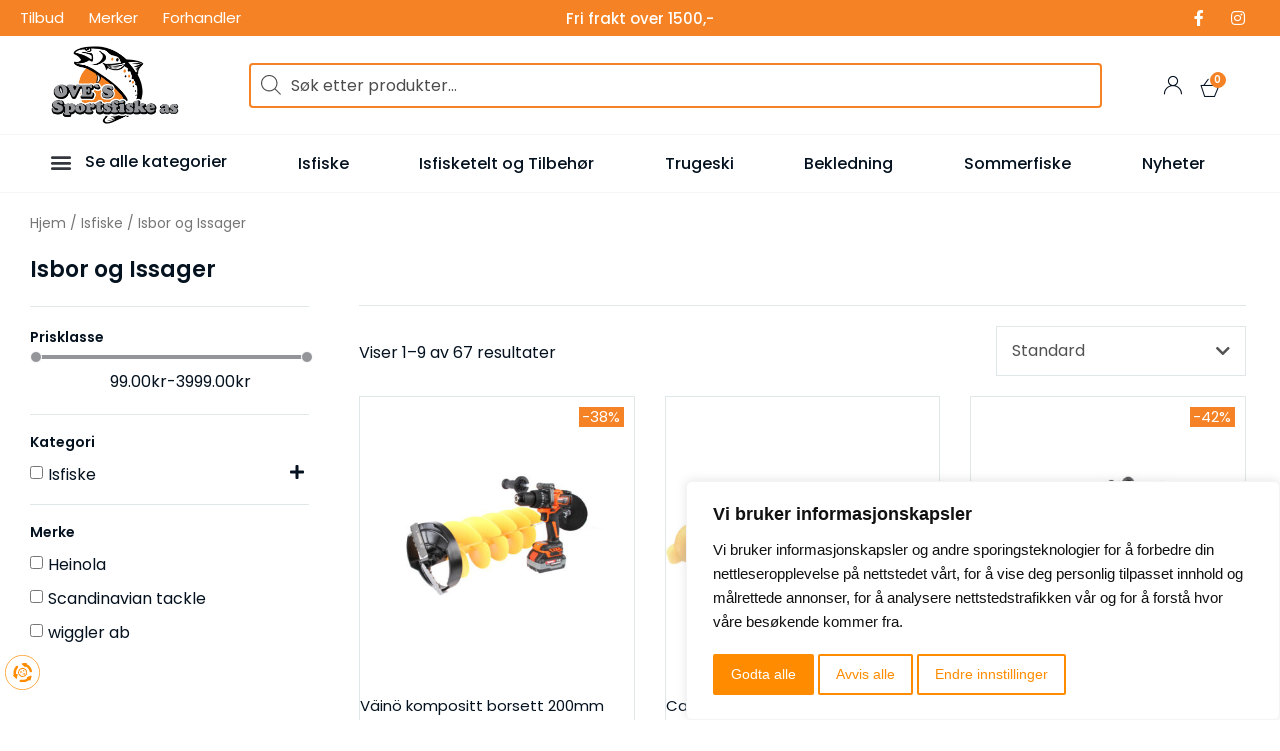

--- FILE ---
content_type: text/html; charset=UTF-8
request_url: https://ove-s.no/categories/isfiske/isbor/
body_size: 39142
content:
<!DOCTYPE html>
<html lang="nb-NO" class="no-js">

<head>
	<meta charset="UTF-8" />
	<meta http-equiv="X-UA-Compatible" content="IE=edge" />
	<meta name="viewport" content="width=device-width, initial-scale=1">
	<meta name="theme-color" content="">

	
	    <script>
        window.dataLayer = window.dataLayer || [];
        function gtag() {
            dataLayer.push(arguments);
        }
        gtag('consent', 'default', {
            'ad_storage': 'denied',
            'ad_user_data': 'denied',
            'ad_personalization': 'denied',
            'analytics_storage': 'denied'
        });
    </script>
    <style id="vamtam-theme-options">:root {--vamtam-default-bg-color:#fff;
--vamtam-default-line-color:rgba( var( --vamtam-accent-color-7-rgb ), 1 );
--vamtam-small-padding:20px;
--vamtam-horizontal-padding:50px;
--vamtam-vertical-padding:30px;
--vamtam-horizontal-padding-large:60px;
--vamtam-vertical-padding-large:60px;
--vamtam-no-border-link:none;
--vamtam-border-radius:0px;
--vamtam-border-radius-oval:0px;
--vamtam-border-radius-small:0px;
--vamtam-overlay-color:#000000;
--vamtam-overlay-color-hc:#ffffff;
--vamtam-box-outer-padding:60px;
--vamtam-body-link-regular:#04111F;
--vamtam-body-link-visited:#04111F;
--vamtam-body-link-hover:#F58325;
--vamtam-body-link-active:#F58325;
--vamtam-input-border-radius:0px 0px 0px 0px;
--vamtam-input-border-color:transparent;
--vamtam-btn-text-color:#FFFFFF;
--vamtam-btn-hover-text-color:#FFFFFF;
--vamtam-btn-bg-color:#F58325;
--vamtam-btn-hover-bg-color:#04111F;
--vamtam-site-max-width:1300px;
--vamtam-primary-font-color:#04111F;
--vamtam-h1-color:#04111F;
--vamtam-h2-color:#04111F;
--vamtam-h3-color:#04111F;
--vamtam-h4-color:#04111F;
--vamtam-h5-color:#04111F;
--vamtam-h6-color:#04111F;
--vamtam-accent-color-1:#F58325;
--vamtam-accent-color-1-hc:#FFFFFF;
--vamtam-accent-color-1-rgb:245,131,37;
--vamtam-accent-color-2:#939598;
--vamtam-accent-color-2-hc:#FFFFFF;
--vamtam-accent-color-2-rgb:147,149,152;
--vamtam-accent-color-3:#04111F;
--vamtam-accent-color-3-hc:#FFFFFF;
--vamtam-accent-color-3-rgb:4,17,31;
--vamtam-accent-color-4:#F7F7F7;
--vamtam-accent-color-4-hc:#000000;
--vamtam-accent-color-4-rgb:247,247,247;
--vamtam-accent-color-5:#FFFFFF;
--vamtam-accent-color-5-hc:#000000;
--vamtam-accent-color-5-rgb:255,255,255;
--vamtam-accent-color-6:#04111F;
--vamtam-accent-color-6-hc:#FFFFFF;
--vamtam-accent-color-6-rgb:4,17,31;
--vamtam-accent-color-7:#DFE7E8;
--vamtam-accent-color-7-hc:#000000;
--vamtam-accent-color-7-rgb:223,231,232;
--vamtam-accent-color-8:#D7D7D7;
--vamtam-accent-color-8-hc:#000000;
--vamtam-accent-color-8-rgb:215,215,215;
--vamtam-sticky-header-bg-color:#FFFFFF;
--vamtam-primary-font-font-family:'Poppins';
--vamtam-primary-font-font-weight:400;
--vamtam-primary-font-font-size-desktop:1rem;
--vamtam-primary-font-font-size-tablet:1rem;
--vamtam-primary-font-font-size-phone:16px;
--vamtam-primary-font-line-height-desktop:1.5em;
--vamtam-primary-font-line-height-tablet:1.5em;
--vamtam-primary-font-line-height-phone:1.5em;
--vamtam-h1-font-family:'Poppins';
--vamtam-h1-font-weight:600;
--vamtam-h1-transform:none;
--vamtam-h1-font-size-desktop:52px;
--vamtam-h1-font-size-tablet:34px;
--vamtam-h1-font-size-phone:28px;
--vamtam-h1-line-height-desktop:1em;
--vamtam-h1-line-height-tablet:1em;
--vamtam-h1-line-height-phone:1em;
--vamtam-h2-font-family:'Poppins';
--vamtam-h2-font-weight:600;
--vamtam-h2-font-style:normal;
--vamtam-h2-transform:none;
--vamtam-h2-font-size-desktop:36px;
--vamtam-h2-font-size-tablet:30px;
--vamtam-h2-font-size-phone:24px;
--vamtam-h2-line-height-desktop:1.2em;
--vamtam-h2-line-height-tablet:1.1em;
--vamtam-h2-line-height-phone:1.3em;
--vamtam-h3-font-family:'Poppins';
--vamtam-h3-font-weight:600;
--vamtam-h3-transform:none;
--vamtam-h3-font-size-desktop:22px;
--vamtam-h3-font-size-tablet:20px;
--vamtam-h3-font-size-phone:18px;
--vamtam-h3-line-height-desktop:1.3em;
--vamtam-h3-line-height-tablet:1.1em;
--vamtam-h3-line-height-phone:1.1em;
--vamtam-h4-font-family:'Poppins';
--vamtam-h4-font-weight:600;
--vamtam-h4-transform:none;
--vamtam-h4-font-size-desktop:18px;
--vamtam-h4-font-size-tablet:18px;
--vamtam-h4-font-size-phone:17px;
--vamtam-h4-line-height-desktop:1.4em;
--vamtam-h4-line-height-tablet:1.4em;
--vamtam-h4-line-height-phone:1.4em;
--vamtam-h5-font-family:'Poppins';
--vamtam-h5-font-weight:600;
--vamtam-h5-font-size-desktop:14px;
--vamtam-h5-font-size-tablet:14px;
--vamtam-h5-font-size-phone:14px;
--vamtam-h5-line-height-desktop:1.1em;
--vamtam-h5-line-height-tablet:1.1em;
--vamtam-h5-line-height-phone:1.1em;
--vamtam-h5-letter-spacing-tablet:0px;
--vamtam-h5-letter-spacing-phone:0px;
--vamtam-h6-font-family:'Poppins';
--vamtam-h6-font-weight:600;
--vamtam-h6-transform:uppercase;
--vamtam-h6-font-size-desktop:12px;
--vamtam-h6-font-size-tablet:10px;
--vamtam-h6-font-size-phone:10px;
--vamtam-h6-line-height-desktop:1.3em;
--vamtam-h6-line-height-tablet:1em;
--vamtam-h6-line-height-phone:1em;
--vamtam-h6-letter-spacing-desktop:2px;
--vamtam-h6-letter-spacing-tablet:2px;
--vamtam-h6-letter-spacing-phone:2px;
--vamtam-icon-instagram:'\e923';
--vamtam-icon-privacy:'\e922';
--vamtam-icon-close:'\e921';
--vamtam-icon-pin-map:'\e91f';
--vamtam-icon-gift-card:'\e919';
--vamtam-icon-hands:'\e91a';
--vamtam-icon-pin:'\e91b';
--vamtam-icon-pullover:'\e91c';
--vamtam-icon-reward:'\e91d';
--vamtam-icon-star-drawn:'\e91e';
--vamtam-icon-truck:'\e905';
--vamtam-icon-envelop:'\e90b';
--vamtam-icon-clock:'\e904';
--vamtam-icon-heart:'\e908';
--vamtam-icon-flower:'\e906';
--vamtam-icon-cloud:'\e90a';
--vamtam-icon-user:'\e900';
--vamtam-icon-barcode:'\e90f';
--vamtam-icon-comments:'\e910';
--vamtam-icon-credit-locked:'\e911';
--vamtam-icon-delivery-fast:'\e912';
--vamtam-icon-email:'\e913';
--vamtam-icon-headset:'\e914';
--vamtam-icon-play:'\e916';
--vamtam-icon-rate:'\e917';
--vamtam-icon-shop:'\e918';
--vamtam-icon-favorite:'\e907';
--vamtam-icon-favorite-fill:'\e909';
--vamtam-icon-basket:'\e903';
--vamtam-icon-search:'\e90c';
--vamtam-icon-arrow-left-1:'\e90d';
--vamtam-icon-arrow-right-1:'\e90e';
--vamtam-icon-arrow-top:'\e920';
--vamtam-icon-arrow-left:'\e901';
--vamtam-icon-arrow-right:'\e902';
--vamtam-loading-animation:url('https://ove-s.no/wp-content/themes/vamtam-debebe/vamtam/assets/images/loader-ring.gif');
}</style><meta name='robots' content='index, follow, max-image-preview:large, max-snippet:-1, max-video-preview:-1' />

	<!-- This site is optimized with the Yoast SEO plugin v22.1 - https://yoast.com/wordpress/plugins/seo/ -->
	<title>Isbor og Issager - Oves sportsfiske as</title>
	<link rel="canonical" href="https://ove-s.no/categories/isfiske/isbor/" />
	<link rel="next" href="https://ove-s.no/categories/isfiske/isbor/page/2/" />
	<meta property="og:locale" content="nb_NO" />
	<meta property="og:type" content="article" />
	<meta property="og:title" content="Isbor og Issager - Oves sportsfiske as" />
	<meta property="og:url" content="https://ove-s.no/categories/isfiske/isbor/" />
	<meta property="og:site_name" content="Oves sportsfiske as" />
	<meta name="twitter:card" content="summary_large_image" />
	<script type="application/ld+json" class="yoast-schema-graph">{"@context":"https://schema.org","@graph":[{"@type":"CollectionPage","@id":"https://ove-s.no/categories/isfiske/isbor/","url":"https://ove-s.no/categories/isfiske/isbor/","name":"Isbor og Issager - Oves sportsfiske as","isPartOf":{"@id":"https://ove-s.no/#website"},"primaryImageOfPage":{"@id":"https://ove-s.no/categories/isfiske/isbor/#primaryimage"},"image":{"@id":"https://ove-s.no/categories/isfiske/isbor/#primaryimage"},"thumbnailUrl":"https://ove-s.no/wp-content/uploads/2026/01/909-ramset140.jpg","breadcrumb":{"@id":"https://ove-s.no/categories/isfiske/isbor/#breadcrumb"},"inLanguage":"nb-NO"},{"@type":"ImageObject","inLanguage":"nb-NO","@id":"https://ove-s.no/categories/isfiske/isbor/#primaryimage","url":"https://ove-s.no/wp-content/uploads/2026/01/909-ramset140.jpg","contentUrl":"https://ove-s.no/wp-content/uploads/2026/01/909-ramset140.jpg","width":700,"height":560},{"@type":"BreadcrumbList","@id":"https://ove-s.no/categories/isfiske/isbor/#breadcrumb","itemListElement":[{"@type":"ListItem","position":1,"name":"Home","item":"https://ove-s.no/"},{"@type":"ListItem","position":2,"name":"Isfiske","item":"https://ove-s.no/categories/isfiske/"},{"@type":"ListItem","position":3,"name":"Isbor og Issager"}]},{"@type":"WebSite","@id":"https://ove-s.no/#website","url":"https://ove-s.no/","name":"Oves sportsfiske as","description":"","publisher":{"@id":"https://ove-s.no/#organization"},"potentialAction":[{"@type":"SearchAction","target":{"@type":"EntryPoint","urlTemplate":"https://ove-s.no/?s={search_term_string}"},"query-input":"required name=search_term_string"}],"inLanguage":"nb-NO"},{"@type":"Organization","@id":"https://ove-s.no/#organization","name":"Oves sportsfiske as","url":"https://ove-s.no/","logo":{"@type":"ImageObject","inLanguage":"nb-NO","@id":"https://ove-s.no/#/schema/logo/image/","url":"https://ove-s.no/wp-content/uploads/2022/03/Header05.09.226.png","contentUrl":"https://ove-s.no/wp-content/uploads/2022/03/Header05.09.226.png","width":500,"height":300,"caption":"Oves sportsfiske as"},"image":{"@id":"https://ove-s.no/#/schema/logo/image/"}}]}</script>
	<!-- / Yoast SEO plugin. -->


<link rel='dns-prefetch' href='//www.google.com' />
<link rel="alternate" type="application/rss+xml" title="Oves sportsfiske as &raquo; Isbor og Issager Kategori Strøm" href="https://ove-s.no/categories/isfiske/isbor/feed/" />
<script type="text/javascript">
/* <![CDATA[ */
window._wpemojiSettings = {"baseUrl":"https:\/\/s.w.org\/images\/core\/emoji\/14.0.0\/72x72\/","ext":".png","svgUrl":"https:\/\/s.w.org\/images\/core\/emoji\/14.0.0\/svg\/","svgExt":".svg","source":{"concatemoji":"https:\/\/ove-s.no\/wp-includes\/js\/wp-emoji-release.min.js?ver=6.4.3"}};
/*! This file is auto-generated */
!function(i,n){var o,s,e;function c(e){try{var t={supportTests:e,timestamp:(new Date).valueOf()};sessionStorage.setItem(o,JSON.stringify(t))}catch(e){}}function p(e,t,n){e.clearRect(0,0,e.canvas.width,e.canvas.height),e.fillText(t,0,0);var t=new Uint32Array(e.getImageData(0,0,e.canvas.width,e.canvas.height).data),r=(e.clearRect(0,0,e.canvas.width,e.canvas.height),e.fillText(n,0,0),new Uint32Array(e.getImageData(0,0,e.canvas.width,e.canvas.height).data));return t.every(function(e,t){return e===r[t]})}function u(e,t,n){switch(t){case"flag":return n(e,"\ud83c\udff3\ufe0f\u200d\u26a7\ufe0f","\ud83c\udff3\ufe0f\u200b\u26a7\ufe0f")?!1:!n(e,"\ud83c\uddfa\ud83c\uddf3","\ud83c\uddfa\u200b\ud83c\uddf3")&&!n(e,"\ud83c\udff4\udb40\udc67\udb40\udc62\udb40\udc65\udb40\udc6e\udb40\udc67\udb40\udc7f","\ud83c\udff4\u200b\udb40\udc67\u200b\udb40\udc62\u200b\udb40\udc65\u200b\udb40\udc6e\u200b\udb40\udc67\u200b\udb40\udc7f");case"emoji":return!n(e,"\ud83e\udef1\ud83c\udffb\u200d\ud83e\udef2\ud83c\udfff","\ud83e\udef1\ud83c\udffb\u200b\ud83e\udef2\ud83c\udfff")}return!1}function f(e,t,n){var r="undefined"!=typeof WorkerGlobalScope&&self instanceof WorkerGlobalScope?new OffscreenCanvas(300,150):i.createElement("canvas"),a=r.getContext("2d",{willReadFrequently:!0}),o=(a.textBaseline="top",a.font="600 32px Arial",{});return e.forEach(function(e){o[e]=t(a,e,n)}),o}function t(e){var t=i.createElement("script");t.src=e,t.defer=!0,i.head.appendChild(t)}"undefined"!=typeof Promise&&(o="wpEmojiSettingsSupports",s=["flag","emoji"],n.supports={everything:!0,everythingExceptFlag:!0},e=new Promise(function(e){i.addEventListener("DOMContentLoaded",e,{once:!0})}),new Promise(function(t){var n=function(){try{var e=JSON.parse(sessionStorage.getItem(o));if("object"==typeof e&&"number"==typeof e.timestamp&&(new Date).valueOf()<e.timestamp+604800&&"object"==typeof e.supportTests)return e.supportTests}catch(e){}return null}();if(!n){if("undefined"!=typeof Worker&&"undefined"!=typeof OffscreenCanvas&&"undefined"!=typeof URL&&URL.createObjectURL&&"undefined"!=typeof Blob)try{var e="postMessage("+f.toString()+"("+[JSON.stringify(s),u.toString(),p.toString()].join(",")+"));",r=new Blob([e],{type:"text/javascript"}),a=new Worker(URL.createObjectURL(r),{name:"wpTestEmojiSupports"});return void(a.onmessage=function(e){c(n=e.data),a.terminate(),t(n)})}catch(e){}c(n=f(s,u,p))}t(n)}).then(function(e){for(var t in e)n.supports[t]=e[t],n.supports.everything=n.supports.everything&&n.supports[t],"flag"!==t&&(n.supports.everythingExceptFlag=n.supports.everythingExceptFlag&&n.supports[t]);n.supports.everythingExceptFlag=n.supports.everythingExceptFlag&&!n.supports.flag,n.DOMReady=!1,n.readyCallback=function(){n.DOMReady=!0}}).then(function(){return e}).then(function(){var e;n.supports.everything||(n.readyCallback(),(e=n.source||{}).concatemoji?t(e.concatemoji):e.wpemoji&&e.twemoji&&(t(e.twemoji),t(e.wpemoji)))}))}((window,document),window._wpemojiSettings);
/* ]]> */
</script>
<link rel='stylesheet' id='font-awesome-css' href='https://ove-s.no/wp-content/plugins/woocommerce-ajax-filters/berocket/assets/css/font-awesome.min.css?ver=6.4.3' type='text/css' media='all' />
<link rel='stylesheet' id='mailmojo-css' href='https://ove-s.no/wp-content/plugins/mailmojo-widget/css/mailmojo.css?ver=6.4.3' type='text/css' media='all' />
<link rel='stylesheet' id='berocket_aapf_widget-style-css' href='https://ove-s.no/wp-content/plugins/woocommerce-ajax-filters/assets/frontend/css/fullmain.min.css?ver=1.6.4.5' type='text/css' media='all' />
<link rel='stylesheet' id='sweetalert2-css' href='https://ove-s.no/wp-content/plugins/user-registration/assets/css/sweetalert2/sweetalert2.min.css?ver=10.16.7' type='text/css' media='all' />
<link rel='stylesheet' id='user-registration-general-css' href='https://ove-s.no/wp-content/plugins/user-registration/assets/css/user-registration.css?ver=3.1.4' type='text/css' media='all' />
<link rel='stylesheet' id='user-registration-smallscreen-css' href='https://ove-s.no/wp-content/plugins/user-registration/assets/css/user-registration-smallscreen.css?ver=3.1.4' type='text/css' media='only screen and (max-width: 768px)' />
<link rel='stylesheet' id='user-registration-my-account-layout-css' href='https://ove-s.no/wp-content/plugins/user-registration/assets/css/my-account-layout.css?ver=3.1.4' type='text/css' media='all' />
<link rel='stylesheet' id='dashicons-css' href='https://ove-s.no/wp-includes/css/dashicons.min.css?ver=6.4.3' type='text/css' media='all' />
<link rel='stylesheet' id='dce-dynamic-visibility-style-css' href='https://ove-s.no/wp-content/plugins/dynamic-visibility-for-elementor/assets/css/dynamic-visibility.css?ver=5.0.10' type='text/css' media='all' />
<style id='wp-emoji-styles-inline-css' type='text/css'>

	img.wp-smiley, img.emoji {
		display: inline !important;
		border: none !important;
		box-shadow: none !important;
		height: 1em !important;
		width: 1em !important;
		margin: 0 0.07em !important;
		vertical-align: -0.1em !important;
		background: none !important;
		padding: 0 !important;
	}
</style>
<link rel='stylesheet' id='wp-block-library-css' href='https://ove-s.no/wp-includes/css/dist/block-library/style.min.css?ver=6.4.3' type='text/css' media='all' />
<style id='classic-theme-styles-inline-css' type='text/css'>
/*! This file is auto-generated */
.wp-block-button__link{color:#fff;background-color:#32373c;border-radius:9999px;box-shadow:none;text-decoration:none;padding:calc(.667em + 2px) calc(1.333em + 2px);font-size:1.125em}.wp-block-file__button{background:#32373c;color:#fff;text-decoration:none}
</style>
<style id='global-styles-inline-css' type='text/css'>
body{--wp--preset--color--black: #000000;--wp--preset--color--cyan-bluish-gray: #abb8c3;--wp--preset--color--white: #ffffff;--wp--preset--color--pale-pink: #f78da7;--wp--preset--color--vivid-red: #cf2e2e;--wp--preset--color--luminous-vivid-orange: #ff6900;--wp--preset--color--luminous-vivid-amber: #fcb900;--wp--preset--color--light-green-cyan: #7bdcb5;--wp--preset--color--vivid-green-cyan: #00d084;--wp--preset--color--pale-cyan-blue: #8ed1fc;--wp--preset--color--vivid-cyan-blue: #0693e3;--wp--preset--color--vivid-purple: #9b51e0;--wp--preset--gradient--vivid-cyan-blue-to-vivid-purple: linear-gradient(135deg,rgba(6,147,227,1) 0%,rgb(155,81,224) 100%);--wp--preset--gradient--light-green-cyan-to-vivid-green-cyan: linear-gradient(135deg,rgb(122,220,180) 0%,rgb(0,208,130) 100%);--wp--preset--gradient--luminous-vivid-amber-to-luminous-vivid-orange: linear-gradient(135deg,rgba(252,185,0,1) 0%,rgba(255,105,0,1) 100%);--wp--preset--gradient--luminous-vivid-orange-to-vivid-red: linear-gradient(135deg,rgba(255,105,0,1) 0%,rgb(207,46,46) 100%);--wp--preset--gradient--very-light-gray-to-cyan-bluish-gray: linear-gradient(135deg,rgb(238,238,238) 0%,rgb(169,184,195) 100%);--wp--preset--gradient--cool-to-warm-spectrum: linear-gradient(135deg,rgb(74,234,220) 0%,rgb(151,120,209) 20%,rgb(207,42,186) 40%,rgb(238,44,130) 60%,rgb(251,105,98) 80%,rgb(254,248,76) 100%);--wp--preset--gradient--blush-light-purple: linear-gradient(135deg,rgb(255,206,236) 0%,rgb(152,150,240) 100%);--wp--preset--gradient--blush-bordeaux: linear-gradient(135deg,rgb(254,205,165) 0%,rgb(254,45,45) 50%,rgb(107,0,62) 100%);--wp--preset--gradient--luminous-dusk: linear-gradient(135deg,rgb(255,203,112) 0%,rgb(199,81,192) 50%,rgb(65,88,208) 100%);--wp--preset--gradient--pale-ocean: linear-gradient(135deg,rgb(255,245,203) 0%,rgb(182,227,212) 50%,rgb(51,167,181) 100%);--wp--preset--gradient--electric-grass: linear-gradient(135deg,rgb(202,248,128) 0%,rgb(113,206,126) 100%);--wp--preset--gradient--midnight: linear-gradient(135deg,rgb(2,3,129) 0%,rgb(40,116,252) 100%);--wp--preset--font-size--small: 13px;--wp--preset--font-size--medium: 20px;--wp--preset--font-size--large: 36px;--wp--preset--font-size--x-large: 42px;--wp--preset--spacing--20: 0.44rem;--wp--preset--spacing--30: 0.67rem;--wp--preset--spacing--40: 1rem;--wp--preset--spacing--50: 1.5rem;--wp--preset--spacing--60: 2.25rem;--wp--preset--spacing--70: 3.38rem;--wp--preset--spacing--80: 5.06rem;--wp--preset--shadow--natural: 6px 6px 9px rgba(0, 0, 0, 0.2);--wp--preset--shadow--deep: 12px 12px 50px rgba(0, 0, 0, 0.4);--wp--preset--shadow--sharp: 6px 6px 0px rgba(0, 0, 0, 0.2);--wp--preset--shadow--outlined: 6px 6px 0px -3px rgba(255, 255, 255, 1), 6px 6px rgba(0, 0, 0, 1);--wp--preset--shadow--crisp: 6px 6px 0px rgba(0, 0, 0, 1);}:where(.is-layout-flex){gap: 0.5em;}:where(.is-layout-grid){gap: 0.5em;}body .is-layout-flow > .alignleft{float: left;margin-inline-start: 0;margin-inline-end: 2em;}body .is-layout-flow > .alignright{float: right;margin-inline-start: 2em;margin-inline-end: 0;}body .is-layout-flow > .aligncenter{margin-left: auto !important;margin-right: auto !important;}body .is-layout-constrained > .alignleft{float: left;margin-inline-start: 0;margin-inline-end: 2em;}body .is-layout-constrained > .alignright{float: right;margin-inline-start: 2em;margin-inline-end: 0;}body .is-layout-constrained > .aligncenter{margin-left: auto !important;margin-right: auto !important;}body .is-layout-constrained > :where(:not(.alignleft):not(.alignright):not(.alignfull)){max-width: var(--wp--style--global--content-size);margin-left: auto !important;margin-right: auto !important;}body .is-layout-constrained > .alignwide{max-width: var(--wp--style--global--wide-size);}body .is-layout-flex{display: flex;}body .is-layout-flex{flex-wrap: wrap;align-items: center;}body .is-layout-flex > *{margin: 0;}body .is-layout-grid{display: grid;}body .is-layout-grid > *{margin: 0;}:where(.wp-block-columns.is-layout-flex){gap: 2em;}:where(.wp-block-columns.is-layout-grid){gap: 2em;}:where(.wp-block-post-template.is-layout-flex){gap: 1.25em;}:where(.wp-block-post-template.is-layout-grid){gap: 1.25em;}.has-black-color{color: var(--wp--preset--color--black) !important;}.has-cyan-bluish-gray-color{color: var(--wp--preset--color--cyan-bluish-gray) !important;}.has-white-color{color: var(--wp--preset--color--white) !important;}.has-pale-pink-color{color: var(--wp--preset--color--pale-pink) !important;}.has-vivid-red-color{color: var(--wp--preset--color--vivid-red) !important;}.has-luminous-vivid-orange-color{color: var(--wp--preset--color--luminous-vivid-orange) !important;}.has-luminous-vivid-amber-color{color: var(--wp--preset--color--luminous-vivid-amber) !important;}.has-light-green-cyan-color{color: var(--wp--preset--color--light-green-cyan) !important;}.has-vivid-green-cyan-color{color: var(--wp--preset--color--vivid-green-cyan) !important;}.has-pale-cyan-blue-color{color: var(--wp--preset--color--pale-cyan-blue) !important;}.has-vivid-cyan-blue-color{color: var(--wp--preset--color--vivid-cyan-blue) !important;}.has-vivid-purple-color{color: var(--wp--preset--color--vivid-purple) !important;}.has-black-background-color{background-color: var(--wp--preset--color--black) !important;}.has-cyan-bluish-gray-background-color{background-color: var(--wp--preset--color--cyan-bluish-gray) !important;}.has-white-background-color{background-color: var(--wp--preset--color--white) !important;}.has-pale-pink-background-color{background-color: var(--wp--preset--color--pale-pink) !important;}.has-vivid-red-background-color{background-color: var(--wp--preset--color--vivid-red) !important;}.has-luminous-vivid-orange-background-color{background-color: var(--wp--preset--color--luminous-vivid-orange) !important;}.has-luminous-vivid-amber-background-color{background-color: var(--wp--preset--color--luminous-vivid-amber) !important;}.has-light-green-cyan-background-color{background-color: var(--wp--preset--color--light-green-cyan) !important;}.has-vivid-green-cyan-background-color{background-color: var(--wp--preset--color--vivid-green-cyan) !important;}.has-pale-cyan-blue-background-color{background-color: var(--wp--preset--color--pale-cyan-blue) !important;}.has-vivid-cyan-blue-background-color{background-color: var(--wp--preset--color--vivid-cyan-blue) !important;}.has-vivid-purple-background-color{background-color: var(--wp--preset--color--vivid-purple) !important;}.has-black-border-color{border-color: var(--wp--preset--color--black) !important;}.has-cyan-bluish-gray-border-color{border-color: var(--wp--preset--color--cyan-bluish-gray) !important;}.has-white-border-color{border-color: var(--wp--preset--color--white) !important;}.has-pale-pink-border-color{border-color: var(--wp--preset--color--pale-pink) !important;}.has-vivid-red-border-color{border-color: var(--wp--preset--color--vivid-red) !important;}.has-luminous-vivid-orange-border-color{border-color: var(--wp--preset--color--luminous-vivid-orange) !important;}.has-luminous-vivid-amber-border-color{border-color: var(--wp--preset--color--luminous-vivid-amber) !important;}.has-light-green-cyan-border-color{border-color: var(--wp--preset--color--light-green-cyan) !important;}.has-vivid-green-cyan-border-color{border-color: var(--wp--preset--color--vivid-green-cyan) !important;}.has-pale-cyan-blue-border-color{border-color: var(--wp--preset--color--pale-cyan-blue) !important;}.has-vivid-cyan-blue-border-color{border-color: var(--wp--preset--color--vivid-cyan-blue) !important;}.has-vivid-purple-border-color{border-color: var(--wp--preset--color--vivid-purple) !important;}.has-vivid-cyan-blue-to-vivid-purple-gradient-background{background: var(--wp--preset--gradient--vivid-cyan-blue-to-vivid-purple) !important;}.has-light-green-cyan-to-vivid-green-cyan-gradient-background{background: var(--wp--preset--gradient--light-green-cyan-to-vivid-green-cyan) !important;}.has-luminous-vivid-amber-to-luminous-vivid-orange-gradient-background{background: var(--wp--preset--gradient--luminous-vivid-amber-to-luminous-vivid-orange) !important;}.has-luminous-vivid-orange-to-vivid-red-gradient-background{background: var(--wp--preset--gradient--luminous-vivid-orange-to-vivid-red) !important;}.has-very-light-gray-to-cyan-bluish-gray-gradient-background{background: var(--wp--preset--gradient--very-light-gray-to-cyan-bluish-gray) !important;}.has-cool-to-warm-spectrum-gradient-background{background: var(--wp--preset--gradient--cool-to-warm-spectrum) !important;}.has-blush-light-purple-gradient-background{background: var(--wp--preset--gradient--blush-light-purple) !important;}.has-blush-bordeaux-gradient-background{background: var(--wp--preset--gradient--blush-bordeaux) !important;}.has-luminous-dusk-gradient-background{background: var(--wp--preset--gradient--luminous-dusk) !important;}.has-pale-ocean-gradient-background{background: var(--wp--preset--gradient--pale-ocean) !important;}.has-electric-grass-gradient-background{background: var(--wp--preset--gradient--electric-grass) !important;}.has-midnight-gradient-background{background: var(--wp--preset--gradient--midnight) !important;}.has-small-font-size{font-size: var(--wp--preset--font-size--small) !important;}.has-medium-font-size{font-size: var(--wp--preset--font-size--medium) !important;}.has-large-font-size{font-size: var(--wp--preset--font-size--large) !important;}.has-x-large-font-size{font-size: var(--wp--preset--font-size--x-large) !important;}
.wp-block-navigation a:where(:not(.wp-element-button)){color: inherit;}
:where(.wp-block-post-template.is-layout-flex){gap: 1.25em;}:where(.wp-block-post-template.is-layout-grid){gap: 1.25em;}
:where(.wp-block-columns.is-layout-flex){gap: 2em;}:where(.wp-block-columns.is-layout-grid){gap: 2em;}
.wp-block-pullquote{font-size: 1.5em;line-height: 1.6;}
</style>
<link rel='stylesheet' id='cookie-by-termsfeed-mg-style-css' href='https://ove-s.no/wp-content/plugins/cookie-by-termsfeed-mg/assets/css/style.css?ver=6.4.3' type='text/css' media='all' />
<link rel='stylesheet' id='woocommerce-layout-css' href='https://ove-s.no/wp-content/plugins/woocommerce/assets/css/woocommerce-layout.css?ver=8.3.1' type='text/css' media='all' />
<link rel='stylesheet' id='woocommerce-smallscreen-css' href='https://ove-s.no/wp-content/plugins/woocommerce/assets/css/woocommerce-smallscreen.css?ver=8.3.1' type='text/css' media='only screen and (max-width: 767px)' />
<link rel='stylesheet' id='woocommerce-general-css' href='https://ove-s.no/wp-content/plugins/woocommerce/assets/css/woocommerce.css?ver=8.3.1' type='text/css' media='all' />
<style id='woocommerce-inline-inline-css' type='text/css'>
.woocommerce form .form-row .required { visibility: visible; }
</style>
<link rel='stylesheet' id='wp-cnsg-css' href='https://ove-s.no/wp-content/plugins/wp-cnsg/public/css/wp-cnsg-public.css?ver=1.0.0.76' type='text/css' media='all' />
<link rel='stylesheet' id='woo-tripletex-style-css' href='https://ove-s.no/wp-content/plugins/woo-tripletex-main/assets/css/frontend.css?ver=1709177563' type='text/css' media='all' />
<link rel='stylesheet' id='woo-tripletex-admin-style-css' href='https://ove-s.no/wp-content/plugins/woo-tripletex-main/assets/css/admin.css?ver=1709177563' type='text/css' media='all' />
<link rel='stylesheet' id='woo-tripletex-daterangepicker-css' href='https://ove-s.no/wp-content/plugins/woo-tripletex-main/assets/css/daterangepicker.css?ver=1709177563' type='text/css' media='all' />
<link rel='stylesheet' id='dgwt-wcas-style-css' href='https://ove-s.no/wp-content/plugins/ajax-search-for-woocommerce/assets/css/style.min.css?ver=1.27.0' type='text/css' media='all' />
<link rel='stylesheet' id='elementor-icons-css' href='https://ove-s.no/wp-content/plugins/elementor/assets/lib/eicons/css/elementor-icons.min.css?ver=5.29.0' type='text/css' media='all' />
<link rel='stylesheet' id='elementor-frontend-css' href='https://ove-s.no/wp-content/plugins/elementor/assets/css/frontend-lite.min.css?ver=3.19.3' type='text/css' media='all' />
<link rel='stylesheet' id='swiper-css' href='https://ove-s.no/wp-content/plugins/elementor/assets/lib/swiper/v8/css/swiper.min.css?ver=8.4.5' type='text/css' media='all' />
<link rel='stylesheet' id='elementor-post-4819-css' href='https://ove-s.no/wp-content/uploads/elementor/css/post-4819.css?ver=1716438324' type='text/css' media='all' />
<link rel='stylesheet' id='elementor-pro-css' href='https://ove-s.no/wp-content/plugins/elementor-pro/assets/css/frontend-lite.min.css?ver=3.19.2' type='text/css' media='all' />
<link rel='stylesheet' id='elementor-icons-theme-icons-css' href='https://ove-s.no/wp-content/uploads/elementor/custom-icons/theme-icons/style.css?ver=1.0.0' type='text/css' media='all' />
<link rel='stylesheet' id='font-awesome-5-all-css' href='https://ove-s.no/wp-content/plugins/elementor/assets/lib/font-awesome/css/all.min.css?ver=3.19.3' type='text/css' media='all' />
<link rel='stylesheet' id='font-awesome-4-shim-css' href='https://ove-s.no/wp-content/plugins/elementor/assets/lib/font-awesome/css/v4-shims.min.css?ver=3.19.3' type='text/css' media='all' />
<link rel='stylesheet' id='elementor-post-1003400-css' href='https://ove-s.no/wp-content/uploads/elementor/css/post-1003400.css?ver=1768876568' type='text/css' media='all' />
<link rel='stylesheet' id='elementor-post-451-css' href='https://ove-s.no/wp-content/uploads/elementor/css/post-451.css?ver=1741881970' type='text/css' media='all' />
<link rel='stylesheet' id='elementor-post-4768-css' href='https://ove-s.no/wp-content/uploads/elementor/css/post-4768.css?ver=1716439034' type='text/css' media='all' />
<link rel='stylesheet' id='elementor-post-988918-css' href='https://ove-s.no/wp-content/uploads/elementor/css/post-988918.css?ver=1727149822' type='text/css' media='all' />
<link rel='stylesheet' id='elementor-post-988911-css' href='https://ove-s.no/wp-content/uploads/elementor/css/post-988911.css?ver=1727149822' type='text/css' media='all' />
<link rel='stylesheet' id='elementor-post-988892-css' href='https://ove-s.no/wp-content/uploads/elementor/css/post-988892.css?ver=1727149813' type='text/css' media='all' />
<link rel='stylesheet' id='elementor-post-3199-css' href='https://ove-s.no/wp-content/uploads/elementor/css/post-3199.css?ver=1716438329' type='text/css' media='all' />
<link rel='stylesheet' id='elementor-post-3071-css' href='https://ove-s.no/wp-content/uploads/elementor/css/post-3071.css?ver=1727149802' type='text/css' media='all' />
<link rel='stylesheet' id='elementor-post-2358-css' href='https://ove-s.no/wp-content/uploads/elementor/css/post-2358.css?ver=1716438329' type='text/css' media='all' />
<link rel='stylesheet' id='e-woocommerce-notices-css' href='https://ove-s.no/wp-content/plugins/elementor-pro/assets/css/woocommerce-notices.min.css?ver=3.19.2' type='text/css' media='all' />
<link rel='stylesheet' id='vipps-gw-css' href='https://ove-s.no/wp-content/plugins/woo-vipps/css/vipps.css?ver=1719213588' type='text/css' media='all' />
<link rel='stylesheet' id='wc-pb-checkout-blocks-css' href='https://ove-s.no/wp-content/plugins/woocommerce-product-bundles/assets/css/frontend/checkout-blocks.css?ver=6.17.3' type='text/css' media='all' />
<link rel='stylesheet' id='vamtam-front-all-css' href='https://ove-s.no/wp-content/themes/vamtam-debebe/vamtam/assets/css/dist/elementor/elementor-all.css?ver=1708661795' type='text/css' media='all' />
<style id='vamtam-front-all-inline-css' type='text/css'>

			@font-face {
				font-family: 'icomoon';
				src: url(https://ove-s.no/wp-content/themes/vamtam-debebe/vamtam/assets/fonts/icons/icomoon.woff2) format('woff2'),
					 url( https://ove-s.no/wp-content/themes/vamtam-debebe/vamtam/assets/fonts/icons/icomoon.woff) format('woff'),
					 url(https://ove-s.no/wp-content/themes/vamtam-debebe/vamtam/assets/fonts/icons/icomoon.ttf) format('ttf');
				font-weight: normal;
				font-style: normal;
				font-display: swap;
			}
		
				@font-face {
					font-family: 'vamtam-theme';
					src: url(https://ove-s.no/wp-content/themes/vamtam-debebe/vamtam/assets/fonts/theme-icons/theme-icons.woff2) format('woff2'),
						url(https://ove-s.no/wp-content/themes/vamtam-debebe/vamtam/assets/fonts/theme-icons/theme-icons.woff) format('woff');
					font-weight: normal;
					font-style: normal;
					font-display: swap;
				}
			
</style>
<link rel='stylesheet' id='my-child-theme-style-css' href='https://ove-s.no/wp-content/themes/debebe-child/style.css?ver=6.4.17' type='text/css' media='all' />
<link rel='stylesheet' id='wc-bundle-style-css' href='https://ove-s.no/wp-content/plugins/woocommerce-product-bundles/assets/css/frontend/woocommerce.css?ver=6.17.3' type='text/css' media='all' />
<link rel='stylesheet' id='vamtam-theme-elementor-max-css' href='https://ove-s.no/wp-content/themes/vamtam-debebe/vamtam/assets/css/dist/elementor/responsive/elementor-max.css?ver=1708661795' type='text/css' media='(min-width: 1025px)' />
<link rel='stylesheet' id='vamtam-theme-elementor-below-max-css' href='https://ove-s.no/wp-content/themes/vamtam-debebe/vamtam/assets/css/dist/elementor/responsive/elementor-below-max.css?ver=1708661795' type='text/css' media='(max-width: 1024px)' />
<link rel='stylesheet' id='vamtam-theme-elementor-small-css' href='https://ove-s.no/wp-content/themes/vamtam-debebe/vamtam/assets/css/dist/elementor/responsive/elementor-small.css?ver=1708661795' type='text/css' media='(max-width: 767px)' />
<link rel='stylesheet' id='google-fonts-1-css' href='https://fonts.googleapis.com/css?family=Poppins%3A100%2C100italic%2C200%2C200italic%2C300%2C300italic%2C400%2C400italic%2C500%2C500italic%2C600%2C600italic%2C700%2C700italic%2C800%2C800italic%2C900%2C900italic%7CCatamaran%3A100%2C100italic%2C200%2C200italic%2C300%2C300italic%2C400%2C400italic%2C500%2C500italic%2C600%2C600italic%2C700%2C700italic%2C800%2C800italic%2C900%2C900italic&#038;display=swap&#038;ver=6.4.3' type='text/css' media='all' />
<link rel='stylesheet' id='elementor-icons-shared-0-css' href='https://ove-s.no/wp-content/plugins/elementor/assets/lib/font-awesome/css/fontawesome.min.css?ver=5.15.3' type='text/css' media='all' />
<link rel='stylesheet' id='elementor-icons-fa-solid-css' href='https://ove-s.no/wp-content/plugins/elementor/assets/lib/font-awesome/css/solid.min.css?ver=5.15.3' type='text/css' media='all' />
<link rel='stylesheet' id='elementor-icons-fa-brands-css' href='https://ove-s.no/wp-content/plugins/elementor/assets/lib/font-awesome/css/brands.min.css?ver=5.15.3' type='text/css' media='all' />
<link rel="preconnect" href="https://fonts.gstatic.com/" crossorigin><script type="text/javascript" src="https://ove-s.no/wp-includes/js/jquery/jquery.min.js?ver=3.7.1" id="jquery-core-js"></script>
<script type="text/javascript" src="https://ove-s.no/wp-includes/js/jquery/jquery-migrate.min.js?ver=3.4.1" id="jquery-migrate-js"></script>
<script type="text/javascript" id="print-invoices-packing-slip-labels-for-woocommerce_public-js-extra">
/* <![CDATA[ */
var wf_pklist_params_public = {"msgs":{"invoice_number_prompt_free_order":"\u2018Generate invoice for free orders\u2019 is disabled in Invoice settings > Advanced. You are attempting to generate invoice for this free order. Proceed?","creditnote_number_prompt":"Refund in this order seems not having credit number yet. Do you want to manually generate one ?","invoice_number_prompt_no_from_addr":"Please fill the `from address` in the plugin's general settings.","invoice_title_prompt":"Invoice","invoice_number_prompt":"number has not been generated yet. Do you want to manually generate one ?","pop_dont_show_again":false}};
/* ]]> */
</script>
<script type="text/javascript" src="https://ove-s.no/wp-content/plugins/print-invoices-packing-slip-labels-for-woocommerce/public/js/wf-woocommerce-packing-list-public.js?ver=4.4.1" id="print-invoices-packing-slip-labels-for-woocommerce_public-js"></script>
<script type="text/javascript" src="https://ove-s.no/wp-content/plugins/recaptcha-woo/js/rcfwc.js?ver=1.0" id="rcfwc-js-js" defer="defer" data-wp-strategy="defer"></script>
<script type="text/javascript" src="https://www.google.com/recaptcha/api.js?explicit&amp;hl=nb_NO" id="recaptcha-js" defer="defer" data-wp-strategy="defer"></script>
<script type="text/javascript" src="https://ove-s.no/wp-content/plugins/woocommerce/assets/js/jquery-blockui/jquery.blockUI.min.js?ver=2.7.0-wc.8.3.1" id="jquery-blockui-js" defer="defer" data-wp-strategy="defer"></script>
<script type="text/javascript" id="wc-add-to-cart-js-extra">
/* <![CDATA[ */
var wc_add_to_cart_params = {"ajax_url":"\/wp-admin\/admin-ajax.php","wc_ajax_url":"\/?wc-ajax=%%endpoint%%","i18n_view_cart":"Vis handlekurv","cart_url":"https:\/\/ove-s.no\/handlekurv\/","is_cart":"","cart_redirect_after_add":"no"};
/* ]]> */
</script>
<script type="text/javascript" src="https://ove-s.no/wp-content/plugins/woocommerce/assets/js/frontend/add-to-cart.min.js?ver=8.3.1" id="wc-add-to-cart-js" defer="defer" data-wp-strategy="defer"></script>
<script type="text/javascript" src="https://ove-s.no/wp-content/plugins/woocommerce/assets/js/js-cookie/js.cookie.min.js?ver=2.1.4-wc.8.3.1" id="js-cookie-js" defer="defer" data-wp-strategy="defer"></script>
<script type="text/javascript" id="woocommerce-js-extra">
/* <![CDATA[ */
var woocommerce_params = {"ajax_url":"\/wp-admin\/admin-ajax.php","wc_ajax_url":"\/?wc-ajax=%%endpoint%%"};
/* ]]> */
</script>
<script type="text/javascript" src="https://ove-s.no/wp-content/plugins/woocommerce/assets/js/frontend/woocommerce.min.js?ver=8.3.1" id="woocommerce-js" defer="defer" data-wp-strategy="defer"></script>
<script type="text/javascript" src="https://ove-s.no/wp-content/plugins/wp-cnsg/public/js/wp-cnsg-public.js?ver=1.0.0.76" id="wp-cnsg-js"></script>
<script type="text/javascript" src="https://ove-s.no/wp-content/plugins/elementor/assets/lib/font-awesome/js/v4-shims.min.js?ver=3.19.3" id="font-awesome-4-shim-js"></script>
<script type="text/javascript" src="https://ove-s.no/wp-content/themes/debebe-child/assets/js/main.js?ver=1.3" id="script-main-js"></script>
<link rel="EditURI" type="application/rsd+xml" title="RSD" href="https://ove-s.no/xmlrpc.php?rsd" />
<meta name="generator" content="WordPress 6.4.3" />
<meta name="generator" content="WooCommerce 8.3.1" />
<script src="https://assets.mailmojo.no/sdk.js" data-token="eMDoepFlxwaiiJmcvxWLbT9RcIc9K4" async></script>
<!-- Google tag (gtag.js) --> 
<script type="text/plain" data-cookie-consent="tracking" async src="https://www.googletagmanager.com/gtag/js?id=AW-432715968"></script> 
<script type="text/plain" data-cookie-consent="tracking"> 
window.dataLayer = window.dataLayer || []; 
function gtag(){
	dataLayer.push(arguments);
} 
gtag('js', new Date()); 
gtag('config', 'AW-432715968'); 
</script>
<!-- end of Google Tag Manager-->
        <!-- Cookie Consent by TermsFeed https://www.TermsFeed.com -->
        <script type="text/javascript" src="https://www.termsfeed.com/public/cookie-consent/4.1.0/cookie-consent.js" charset="UTF-8"></script>
        <script type="text/javascript" charset="UTF-8">
        document.addEventListener('DOMContentLoaded', function () {
            cookieconsent.run(
                    {
                        "notice_banner_type": "simple",
                        "consent_type": "express",
                        "palette": "light",
                        "language": "no",
                        "page_load_consent_levels": ["strictly-necessary"],
                        "notice_banner_reject_button_hide": false,
                        "preferences_center_close_button_hide": false,
                        "page_refresh_confirmation_buttons": false,
                        "website_name": "Oves sportsfiske as",
                        "website_privacy_policy_url": "https://ove-s.no/personvernerklring/",
                        "callbacks": {
                            "scripts_specific_loaded": (level) => {
                                switch (level) {
                                    case 'targeting':
                                        gtag('consent', 'update', {
                                            'ad_storage': 'granted',
                                            'ad_user_data': 'granted',
                                            'ad_personalization': 'granted',
                                            'analytics_storage': 'granted'
                                        });
                                        break;
                                }
                            }
                        },
                        "callbacks_force": true
                    });
        });
        </script>

        <noscript>Free cookie consent management tool by <a href="https://www.termsfeed.com/">TermsFeed</a></noscript>
        <!-- End Cookie Consent by TermsFeed https://www.TermsFeed.com -->

        <!-- Below is the link that users can use to open Preferences Center to change their preferences. Do not modify the ID parameter. Place it where appropriate, style it as needed. -->

        <a href="#" id="open_preferences_center">
            <svg version="1.1" id="coi-renew-svg" xmlns="http://www.w3.org/2000/svg" xmlns:xlink="http://www.w3.org/1999/xlink" x="0px" y="0px" viewBox="0 0 304.4 304.4" style="enable-background:new 0 0 304.4 304.4;" xml:space="preserve"> <g> <path fill="#ebbe54" d="M80.8,53.3c-6.6-8.2-19.5-8.5-27.5,0.5C33,76.8,1.7,124.4,16.4,187.7c0,0-4.1,1.2-9.3,2.7 c-5.1,1.5-2.5,9.7,5.9,18.3l35.9,36.9c8.4,8.6,16.6,6,18.4-5.9l7.2-48.3c1.8-11.9-2.3-19.9-9.1-17.9L53,177 c-8.9-42.1,10-75.1,24.7-93.3C85.3,74.4,87.4,61.5,80.8,53.3z"></path> <path fill="#ebbe54" d="M121.7,300.8c9.5,1.9,21.6,3.6,35.3,3.6c29.2,0,65.3-7.7,97.5-36.7c0,0,4.1,3.9,9.2,8.8 c5.1,4.9,11.8-0.5,15.1-12.1l14.1-49.5c3.3-11.6-3.1-17.4-14.3-13l-45.4,17.8c-11.2,4.4-17.1,11-13.3,14.7l7,6.7 c-31.7,27.1-68.7,27.1-91.4,23.4c-11.9-1.9-24.1,2.7-27.9,12.5C103.8,287,110,298.3,121.7,300.8z"></path> <path fill="#ebbe54" d="M299.3,127.6c-6.9-29.3-26.8-80.8-84.1-106.1c0,0,1.9-5.5,4.2-12.2c2.3-6.7-5.4-10.7-17.3-8.9l-50.8,7.9 c-11.9,1.8-14.5,10.1-5.8,18.4l35.2,33.8c8.7,8.3,17.1,11.1,18.8,6.1l3.1-8.9c36.8,17.6,52,50.7,58.1,72.5 c3.3,11.6,12.6,20.8,23.1,20.1C294.3,149.6,302,139.3,299.3,127.6z"></path> </g> <g> <g> <g> <path fill="#ebbe54" d="M203.9,101.4c-2.6-2.6-6.1-4.1-9.1-6.2c-3-2.2-5.6-4.7-8.9-6.4c-3.3-1.7-6.4-3.9-9.9-5 c-3.5-1.1-7.2-1.7-10.8-2.3c-3.6-0.6-7.3-1.6-11-1.6c-3.7,0-7.2,2.6-10.8,3.2c-3.7,0.6-7.3,0.6-10.8,1.7 c-3.5,1.1-6.5,3.1-9.8,4.7c-3.3,1.7-6.5,3.1-9.5,5.3c-2.9,2.1-6.6,3.5-9.2,6.2c-2.6,2.6-5.7,5.1-7.8,8c-2.2,3-2.8,7-4.5,10.3 c-1.7,3.3-2,7-3.1,10.5c-1.1,3.5-3.3,6.7-3.9,10.3c-0.6,3.6-0.9,7.3-0.9,11c0,3.7-0.7,7.6-0.1,11.2c0.6,3.7,1.9,7.3,3.1,10.7 c1.1,3.5,4.2,6.2,5.9,9.4c1.7,3.3,2.1,7.3,4.2,10.3c2.1,2.9,5.8,4.7,8.4,7.3c2.6,2.6,4,6.7,6.9,8.9c3,2.2,7.2,2.5,10.4,4.2 c3.3,1.7,6.2,4.2,9.7,5.4c3.5,1.1,7,2.8,10.7,3.3c3.6,0.6,7.5-0.2,11.2-0.2c3.7,0,7.2-1.8,10.8-2.3c3.7-0.6,7.3-0.6,10.8-1.7 c3.5-1.1,7-2.2,10.3-3.9c3.3-1.7,6.5-3.5,9.5-5.7c2.9-2.1,4.9-5.4,7.5-8c2.6-2.6,5-5.2,7.2-8.2c2.2-3,5.7-5.1,7.4-8.4 c1.7-3.3,3-6.9,4.1-10.4c1.1-3.5,0.3-7.5,0.8-11.1c0.6-3.6,1.7-7.1,1.7-10.8c0-3.7-1.4-7.2-2-10.8c-0.6-3.7-1.2-7.1-2.3-10.6 c-1.1-3.5-1.3-7.3-3-10.6c-1.7-3.3-3.7-6.4-5.9-9.4C209,106.8,206.5,104.1,203.9,101.4z M209.6,151.1c0,4.2,0.6,8.6-0.3,12.6 c-0.9,4.1-3.1,7.9-4.9,11.6c-1.8,3.8-4.7,6.8-7.3,10c-2.6,3.2-5.3,6.3-8.5,8.9c-3.2,2.6-7,4.1-10.8,5.9c-3.7,1.8-6.9,5.4-11,6.3 c-4,0.9-8.4,0.6-12.6,0.6c-4.2,0-8.6,0.1-12.6-0.8c-4.1-0.9-8.1-2.8-11.7-4.6c-3.8-1.8-6.6-5.1-9.8-7.7c-3.2-2.6-5.5-5.9-8.1-9.1 c-2.6-3.2-6-5.8-7.9-9.6c-1.8-3.7-4.3-7.4-5.2-11.5c-0.9-4,0-8.4,0-12.6c0-4.2,0.5-8.3,1.5-12.3c0.9-4.1,3.2-7.5,5-11.2 c1.8-3.8,3.5-7.4,6.1-10.6c2.6-3.2,4.3-7.5,7.5-10.1c3.2-2.6,7.7-3.3,11.5-5.1c3.7-1.8,7.1-4.7,11.2-5.7c4-0.9,8.3,0.8,12.6,0.8 c4.2,0,8.5-1.4,12.5-0.5c4.1,0.9,7.6,3.5,11.3,5.3c3.8,1.8,6.7,4.6,9.9,7.1c3.2,2.6,6.8,4.7,9.4,7.9c2.6,3.2,6.1,6,7.9,9.8 c1.8,3.7,2.4,8.1,3.4,12.1C209.5,142.7,209.6,146.9,209.6,151.1z"></path> </g> <g> <path fill="#ebbe54" d="M154.2,191.6c0-2.7-2.3-5-5-5c-2.7,0-4.9,2.3-4.9,5c0,2.7,2.2,4.8,4.9,4.8 C151.9,196.4,154.2,194.3,154.2,191.6z"></path> </g> <g> <path fill="#ebbe54" d="M198.4,143.3c0-2.7-2.2-5-4.9-5c-2.7,0-4.8,2.2-4.8,5s2.1,4.9,4.8,4.9C196.2,148.2,198.4,146,198.4,143.3z"></path> </g> <g> <path fill="#ebbe54" d="M161,150c0-2.7-2.1-4.8-4.8-4.8c-2.7,0-4.9,2.1-4.9,4.8s2.2,4.8,4.9,4.8C158.9,154.9,161,152.7,161,150z"></path> </g> <g> <path fill="#ebbe54" d="M127,175.1c0-2.7-2.1-4.9-4.8-4.9c-2.7,0-4.9,2.2-4.9,4.9s2.2,4.9,4.9,4.9C124.9,180,127,177.8,127,175.1z"></path> </g> <g> <path fill="#ebbe54" d="M141.6,110.6c0-2.7-2.2-4.8-4.9-4.8c-2.7,0-4.9,2.1-4.9,4.8s2.2,4.8,4.9,4.8 C139.4,115.4,141.6,113.3,141.6,110.6z"></path> </g> <g> <path fill="#ebbe54" d="M127.6,130c-3.8,0-7.2,1.6-9.7,4.1c-2.5,2.5-4,5.9-4,9.7c0,3.8,1.3,7.4,3.8,9.9c2.5,2.5,6.1,3.8,9.9,3.8 s7.4-1.3,9.9-3.9c2.5-2.5,4.1-6.1,4.1-9.9c0-3.8-1.9-7.1-4.4-9.7C134.8,131.6,131.5,130,127.6,130z M127.6,150 c-3.4,0-6.2-2.8-6.2-6.2c0-3.4,2.9-6.3,6.2-6.3c3.4,0,5.9,2.9,5.9,6.3C133.5,147.2,131,150,127.6,150z"></path> </g> <g> <path fill="#ebbe54" d="M177.7,161.9c-3.8,0-7.1,1.7-9.7,4.2c-2.5,2.5-4.4,5.8-4.4,9.7c0,3.8,1.7,7.3,4.2,9.8c2.5,2.5,6,4.2,9.8,4.2 c3.8,0,7.2-1.8,9.7-4.3c2.5-2.5,4.4-5.9,4.4-9.7c0-3.8-1.9-7.2-4.4-9.7C184.8,163.6,181.5,161.9,177.7,161.9z M177.7,181.9 c-3.4,0-6.3-2.8-6.3-6.1c0-3.4,3-5.9,6.3-5.9c3.4,0,6.1,2.6,6.1,5.9C183.8,179.1,181,181.9,177.7,181.9z"></path> </g> <g> <path fill="#ebbe54" d="M181.3,123.9c0-3.2-1.2-6.1-3.3-8.2c-2.1-2.1-5-3.2-8.2-3.2c-3.2,0-5.9,1.3-8,3.3c-2.1,2.1-3.6,4.8-3.6,8 c0,3.2,1.4,6,3.5,8.1c2.1,2.1,4.9,3.2,8.1,3.2s6.2-1,8.3-3.1C180.2,130.1,181.3,127.1,181.3,123.9z M166.1,123.9 c0-2.1,1.7-3.7,3.8-3.7c2.1,0,3.9,1.6,3.9,3.7s-1.8,3.9-3.9,3.9C167.8,127.8,166.1,126,166.1,123.9z"></path> </g> </g> </g> </svg>
        </a>
            <style>
        #open_preferences_center {
            box-sizing: border-box;
            position: fixed;
            left: 5px;
            bottom: 30px;
            width: 50px;
            height: 50px;
            background: #fff;
            z-index: 99999999999;
            padding: 10px;
            border: 1px solid #ff8c00;
            cursor: pointer;
            border-radius: 50%;
            transform: scale(.7);
            transform-origin: bottom left;
            transition: all .3s ease;
        }
        #open_preferences_center svg * {
            fill: #ff8c00;
        }
        .cc-nb-buttons-container button {
            border: 2px solid #ff8c00!important;
            color: #ff8c00 !important;
        }
        .cc-nb-buttons-container button.cc-nb-okagree, .termsfeed-com---palette-light .cc-cp-foot-save {
            background-color:#ff8c00 !important;
        }
    </style>
    <style></style>		<style>
			.dgwt-wcas-ico-magnifier,.dgwt-wcas-ico-magnifier-handler{max-width:20px}.dgwt-wcas-search-wrapp .dgwt-wcas-sf-wrapp input[type=search].dgwt-wcas-search-input,.dgwt-wcas-search-wrapp .dgwt-wcas-sf-wrapp input[type=search].dgwt-wcas-search-input:hover,.dgwt-wcas-search-wrapp .dgwt-wcas-sf-wrapp input[type=search].dgwt-wcas-search-input:focus{background-color:#fff;color:#000}.dgwt-wcas-sf-wrapp input[type=search].dgwt-wcas-search-input::placeholder{color:#000;opacity:.3}.dgwt-wcas-sf-wrapp input[type=search].dgwt-wcas-search-input::-webkit-input-placeholder{color:#000;opacity:.3}.dgwt-wcas-sf-wrapp input[type=search].dgwt-wcas-search-input:-moz-placeholder{color:#000;opacity:.3}.dgwt-wcas-sf-wrapp input[type=search].dgwt-wcas-search-input::-moz-placeholder{color:#000;opacity:.3}.dgwt-wcas-sf-wrapp input[type=search].dgwt-wcas-search-input:-ms-input-placeholder{color:#000}.dgwt-wcas-no-submit.dgwt-wcas-search-wrapp .dgwt-wcas-ico-magnifier path,.dgwt-wcas-search-wrapp .dgwt-wcas-close path{fill:#000}.dgwt-wcas-loader-circular-path{stroke:#000}.dgwt-wcas-preloader{opacity:.6}		</style>
			<noscript><style>.woocommerce-product-gallery{ opacity: 1 !important; }</style></noscript>
	<meta name="generator" content="Elementor 3.19.3; features: e_optimized_assets_loading, e_optimized_css_loading, block_editor_assets_optimize, e_image_loading_optimization; settings: css_print_method-external, google_font-enabled, font_display-swap">
<style> a[href="https://ove-s.no/vipps_checkout/"] { -webkit-touch-callout: none;  } </style>
<link rel="icon" href="https://ove-s.no/wp-content/uploads/2022/03/Header05.09.226-150x150.png" sizes="32x32" />
<link rel="icon" href="https://ove-s.no/wp-content/uploads/2022/03/Header05.09.226.png" sizes="192x192" />
<link rel="apple-touch-icon" href="https://ove-s.no/wp-content/uploads/2022/03/Header05.09.226.png" />
<meta name="msapplication-TileImage" content="https://ove-s.no/wp-content/uploads/2022/03/Header05.09.226.png" />
		<style type="text/css" id="wp-custom-css">
			.cky-notice-btn-wrapper .cky-btn {
    padding: 10px;
}
.elementor-menu-cart__products.woocommerce-mini-cart.cart.woocommerce-cart-form__contents {
    max-height: 70vh !important;
	padding-right:10px;
}

.elementor-menu-cart__products.woocommerce-mini-cart.cart.woocommerce-cart-form__contents::-webkit-scrollbar-track
{
	-webkit-box-shadow: inset 0 0 6px rgba(0,0,0,0.3);
	background-color: #F5F5F5;
}

.elementor-menu-cart__products.woocommerce-mini-cart.cart.woocommerce-cart-form__contents::-webkit-scrollbar
{
	width: 6px;
	background-color: #F5F5F5;
}

.elementor-menu-cart__products.woocommerce-mini-cart.cart.woocommerce-cart-form__contents::-webkit-scrollbar-thumb
{
	background-color: #000000;
}

.single-product .product.type-product:not(.sale) .product-imgs span.onsale {
    display: none !important;
}

li.product.type-product:not(.sale) span.onsale {
    display: none !important;
}

.elementor-widget-woocommerce-my-account.vamtam-has-theme-widget-styles .vamtam-tabbed .vamtam-tab-content .col-3 {
    border: 0;
    float: none;
    width: 100%;
    display: none;
    text-align: center;
}
.elementor-widget-woocommerce-my-account.vamtam-has-theme-widget-styles .vamtam-tabbed>[type=radio]:nth-of-type(3):checked~.vamtam-tabs .vamtam-tab:nth-of-type(3) label {
    background-color: var(--vamtam-accent-color-8);
}
 .elementor-widget-woocommerce-my-account.vamtam-has-theme-widget-styles .vamtam-tabbed>[type=radio]:nth-of-type(3):checked~.vamtam-tab-content .col-3 {
    display: block;
}


#open_preferences_center {	
	box-sizing: border-box;
    position: fixed;
    left: 5px;
    bottom: 30px;
    width: 50px;
    height: 50px;
    background: #fff;
    z-index: 99999999999;
    padding: 10px;
    border: 1px solid #FF8C00;
    cursor: pointer;
    border-radius: 50%;
    transform: scale(.7);
    transform-origin: bottom left;
    transition: all .3s ease;
}
#open_preferences_center:hover { transform: scale(1.2); }
@media (max-width: 767px){
	.available-instock-date {
    padding: 10px;
}
	.elementor-widget-woocommerce-my-account.vamtam-has-theme-widget-styles .vamtam-tabbed .vamtam-tabs .vamtam-tab {
    min-width: auto;
}
#open_preferences_center {
    bottom: 90px;
    right: 0;
    left: unset;
}
	.mm-popup-wrapper .mm-popup{
		width: 95%!important;
	} 
}


.single-product li.product .available-instock-date {
    padding-left: 15px;
    padding-right: 15px;
}
.vamtam-add-to-cart-wrap.custom {
    flex-wrap: wrap;
}

.available-instock-date {
    color: #363636;
    display: block;
    width: 100%;
    padding: 10px 15px;
	font-size:14px;
}
.single-product .available-instock-date {
    text-align: left;
    padding-left: 0;
}
@media (max-width: 767px){
	.available-instock-date {
    padding: 10px;
	}
	.vamtam-product-content .meta-product-custom {
    padding-left: 10px;
    padding-right: 10px;
}
}		</style>
		</head>
<body class="archive tax-product_cat term-isbor term-382 wp-custom-logo wp-embed-responsive theme-vamtam-debebe user-registration-page woocommerce woocommerce-page woocommerce-no-js full header-layout-logo-menu has-page-header no-middle-header responsive-layout elementor-active elementor-pro-active vamtam-wc-cart-empty wc-product-gallery-slider-active layout-full e-wc-error-notice e-wc-message-notice e-wc-info-notice elementor-default elementor-template-full-width elementor-kit-4819 elementor-page-4768">
	<div id="top"></div>
	
			<div data-elementor-type="header" data-elementor-id="1003400" class="elementor elementor-1003400 elementor-location-header" data-elementor-post-type="elementor_library">
					<section class="elementor-section elementor-top-section elementor-element elementor-element-226f8b11 elementor-hidden-tablet elementor-hidden-mobile elementor-section-content-middle elementor-section-boxed elementor-section-height-default elementor-section-height-default" data-id="226f8b11" data-element_type="section" data-settings="{&quot;background_background&quot;:&quot;classic&quot;,&quot;animation&quot;:&quot;none&quot;,&quot;animation_delay&quot;:0}">
						<div class="elementor-container elementor-column-gap-default">
					<div class="elementor-column elementor-col-33 elementor-top-column elementor-element elementor-element-77bb694e" data-id="77bb694e" data-element_type="column">
			<div class="elementor-widget-wrap elementor-element-populated">
						<div class="vamtam-has-theme-widget-styles elementor-element elementor-element-73385a3a elementor-widget-tablet__width-auto vamtam-menu-indicator animated-fast elementor-nav-menu--dropdown-none elementor-invisible elementor-widget elementor-widget-nav-menu" data-id="73385a3a" data-element_type="widget" data-settings="{&quot;submenu_icon&quot;:{&quot;value&quot;:&quot;&lt;i class=\&quot;fas fa-chevron-down\&quot;&gt;&lt;\/i&gt;&quot;,&quot;library&quot;:&quot;fa-solid&quot;},&quot;_animation&quot;:&quot;fadeIn&quot;,&quot;_animation_delay&quot;:0,&quot;layout&quot;:&quot;horizontal&quot;}" data-widget_type="nav-menu.default">
				<div class="elementor-widget-container">
			<link rel="stylesheet" href="https://ove-s.no/wp-content/plugins/elementor-pro/assets/css/widget-nav-menu.min.css">			<nav class="elementor-nav-menu--main elementor-nav-menu__container elementor-nav-menu--layout-horizontal e--pointer-none e--animation-fast">
				<ul id="menu-1-73385a3a" class="elementor-nav-menu"><li class="menu-item menu-item-type-post_type menu-item-object-page menu-item-988873"><a href="https://ove-s.no/specials/" class="elementor-item">Tilbud</a></li>
<li class="menu-item menu-item-type-post_type menu-item-object-page menu-item-988874"><a href="https://ove-s.no/merker/" class="elementor-item">Merker</a></li>
<li class="menu-item menu-item-type-post_type menu-item-object-page menu-item-989228"><a href="https://ove-s.no/forhandler/" class="elementor-item">Forhandler</a></li>
</ul>			</nav>
						<nav class="elementor-nav-menu--dropdown elementor-nav-menu__container" aria-hidden="true">
				<ul id="menu-2-73385a3a" class="elementor-nav-menu"><li class="menu-item menu-item-type-post_type menu-item-object-page menu-item-988873"><a href="https://ove-s.no/specials/" class="elementor-item" tabindex="-1">Tilbud</a></li>
<li class="menu-item menu-item-type-post_type menu-item-object-page menu-item-988874"><a href="https://ove-s.no/merker/" class="elementor-item" tabindex="-1">Merker</a></li>
<li class="menu-item menu-item-type-post_type menu-item-object-page menu-item-989228"><a href="https://ove-s.no/forhandler/" class="elementor-item" tabindex="-1">Forhandler</a></li>
</ul>			</nav>
				</div>
				</div>
					</div>
		</div>
				<div class="elementor-column elementor-col-33 elementor-top-column elementor-element elementor-element-32e9efd2" data-id="32e9efd2" data-element_type="column">
			<div class="elementor-widget-wrap elementor-element-populated">
						<div class="elementor-element elementor-element-59a88fb8 elementor-widget elementor-widget-heading" data-id="59a88fb8" data-element_type="widget" data-widget_type="heading.default">
				<div class="elementor-widget-container">
			<style>/*! elementor - v3.19.0 - 26-02-2024 */
.elementor-heading-title{padding:0;margin:0;line-height:1}.elementor-widget-heading .elementor-heading-title[class*=elementor-size-]>a{color:inherit;font-size:inherit;line-height:inherit}.elementor-widget-heading .elementor-heading-title.elementor-size-small{font-size:15px}.elementor-widget-heading .elementor-heading-title.elementor-size-medium{font-size:19px}.elementor-widget-heading .elementor-heading-title.elementor-size-large{font-size:29px}.elementor-widget-heading .elementor-heading-title.elementor-size-xl{font-size:39px}.elementor-widget-heading .elementor-heading-title.elementor-size-xxl{font-size:59px}</style><div class="elementor-heading-title elementor-size-default">Fri frakt over 1500,-</div>		</div>
				</div>
					</div>
		</div>
				<div class="elementor-column elementor-col-33 elementor-top-column elementor-element elementor-element-7fb14c3d" data-id="7fb14c3d" data-element_type="column">
			<div class="elementor-widget-wrap elementor-element-populated">
						<div class="elementor-element elementor-element-ec0e5e9 elementor-icon-list--layout-inline elementor-align-right elementor-list-item-link-full_width elementor-widget elementor-widget-icon-list" data-id="ec0e5e9" data-element_type="widget" data-widget_type="icon-list.default">
				<div class="elementor-widget-container">
			<link rel="stylesheet" href="https://ove-s.no/wp-content/plugins/elementor/assets/css/widget-icon-list.min.css">		<ul class="elementor-icon-list-items elementor-inline-items">
							<li class="elementor-icon-list-item elementor-inline-item">
											<a href="https://www.facebook.com/ovessportsfiske" target="_blank">

												<span class="elementor-icon-list-icon">
							<i aria-hidden="true" class="fab fa-facebook-f"></i>						</span>
										<span class="elementor-icon-list-text"></span>
											</a>
									</li>
								<li class="elementor-icon-list-item elementor-inline-item">
											<a href="https://www.instagram.com/ovessportsfiske/" target="_blank">

												<span class="elementor-icon-list-icon">
							<i aria-hidden="true" class="fab fa-instagram"></i>						</span>
										<span class="elementor-icon-list-text"></span>
											</a>
									</li>
						</ul>
				</div>
				</div>
					</div>
		</div>
					</div>
		</section>
				<section class="elementor-section elementor-top-section elementor-element elementor-element-de70111 elementor-hidden-tablet elementor-hidden-mobile elementor-section-content-middle elementor-section-boxed elementor-section-height-default elementor-section-height-default" data-id="de70111" data-element_type="section" data-settings="{&quot;background_background&quot;:&quot;classic&quot;,&quot;animation&quot;:&quot;none&quot;,&quot;animation_delay&quot;:0}">
						<div class="elementor-container elementor-column-gap-default">
					<div class="elementor-column elementor-col-25 elementor-top-column elementor-element elementor-element-64d3935" data-id="64d3935" data-element_type="column">
			<div class="elementor-widget-wrap elementor-element-populated">
						<div class="elementor-element elementor-element-2377821f animated-fast elementor-invisible elementor-widget elementor-widget-theme-site-logo elementor-widget-image" data-id="2377821f" data-element_type="widget" data-settings="{&quot;_animation&quot;:&quot;fadeIn&quot;,&quot;_animation_tablet&quot;:&quot;none&quot;,&quot;_animation_delay&quot;:0}" data-widget_type="theme-site-logo.default">
				<div class="elementor-widget-container">
			<style>/*! elementor - v3.19.0 - 26-02-2024 */
.elementor-widget-image{text-align:center}.elementor-widget-image a{display:inline-block}.elementor-widget-image a img[src$=".svg"]{width:48px}.elementor-widget-image img{vertical-align:middle;display:inline-block}</style>						<a href="https://ove-s.no">
			<img fetchpriority="high" width="500" height="300" src="https://ove-s.no/wp-content/uploads/2022/03/Header05.09.226.png" class="attachment-full size-full wp-image-988031" alt="" srcset="https://ove-s.no/wp-content/uploads/2022/03/Header05.09.226.png 500w, https://ove-s.no/wp-content/uploads/2022/03/Header05.09.226-433x260.png 433w, https://ove-s.no/wp-content/uploads/2022/03/Header05.09.226-64x38.png 64w, https://ove-s.no/wp-content/uploads/2022/03/Header05.09.226-300x180.png 300w" sizes="(max-width: 500px) 100vw, 500px" />				</a>
									</div>
				</div>
					</div>
		</div>
				<div class="elementor-column elementor-col-50 elementor-top-column elementor-element elementor-element-5e591722" data-id="5e591722" data-element_type="column">
			<div class="elementor-widget-wrap elementor-element-populated">
						<div class="vamtam-has-theme-widget-styles elementor-element elementor-element-7297be8 elementor-widget elementor-widget-wp-widget-dgwt_wcas_ajax_search" data-id="7297be8" data-element_type="widget" data-widget_type="wp-widget-dgwt_wcas_ajax_search.default">
				<div class="elementor-widget-container">
			<div class="woocommerce dgwt-wcas-widget"><div  class="dgwt-wcas-search-wrapp dgwt-wcas-no-submit woocommerce dgwt-wcas-style-solaris js-dgwt-wcas-layout-classic dgwt-wcas-layout-classic js-dgwt-wcas-mobile-overlay-disabled">
		<form class="dgwt-wcas-search-form" role="search" action="https://ove-s.no/" method="get">
		<div class="dgwt-wcas-sf-wrapp">
							<svg class="dgwt-wcas-ico-magnifier" xmlns="http://www.w3.org/2000/svg"
					 xmlns:xlink="http://www.w3.org/1999/xlink" x="0px" y="0px"
					 viewBox="0 0 51.539 51.361" xml:space="preserve">
		             <path 						 d="M51.539,49.356L37.247,35.065c3.273-3.74,5.272-8.623,5.272-13.983c0-11.742-9.518-21.26-21.26-21.26 S0,9.339,0,21.082s9.518,21.26,21.26,21.26c5.361,0,10.244-1.999,13.983-5.272l14.292,14.292L51.539,49.356z M2.835,21.082 c0-10.176,8.249-18.425,18.425-18.425s18.425,8.249,18.425,18.425S31.436,39.507,21.26,39.507S2.835,31.258,2.835,21.082z"/>
				</svg>
							<label class="screen-reader-text"
				   for="dgwt-wcas-search-input-1">Products search</label>

			<input id="dgwt-wcas-search-input-1"
				   type="search"
				   class="dgwt-wcas-search-input"
				   name="s"
				   value=""
				   placeholder="Søk etter produkter..."
				   autocomplete="off"
							/>
			<div class="dgwt-wcas-preloader"></div>

			<div class="dgwt-wcas-voice-search"></div>

			
			<input type="hidden" name="post_type" value="product"/>
			<input type="hidden" name="dgwt_wcas" value="1"/>

			
					</div>
	</form>
</div>
</div>		</div>
				</div>
					</div>
		</div>
				<div class="elementor-column elementor-col-25 elementor-top-column elementor-element elementor-element-1e7d6557 animated-fast elementor-invisible" data-id="1e7d6557" data-element_type="column" data-settings="{&quot;animation&quot;:&quot;fadeIn&quot;,&quot;animation_delay&quot;:0}">
			<div class="elementor-widget-wrap elementor-element-populated">
						<div class="elementor-element elementor-element-3825a94 elementor-icon-list--layout-inline elementor-widget__width-auto elementor-list-item-link-full_width elementor-widget elementor-widget-icon-list" data-id="3825a94" data-element_type="widget" data-widget_type="icon-list.default">
				<div class="elementor-widget-container">
					<ul class="elementor-icon-list-items elementor-inline-items">
							<li class="elementor-icon-list-item elementor-inline-item">
											<a href="https://ove-s.no/min-konto/">

												<span class="elementor-icon-list-icon">
							<i aria-hidden="true" class="vamtamtheme- vamtam-theme-user"></i>						</span>
										<span class="elementor-icon-list-text"></span>
											</a>
									</li>
						</ul>
				</div>
				</div>
				<div class="vamtam-has-theme-widget-styles elementor-element elementor-element-560b8292 elementor-widget__width-auto toggle-icon--vamtam-theme elementor-menu-cart--items-indicator-bubble elementor-menu-cart--cart-type-side-cart elementor-menu-cart--show-remove-button-yes elementor-menu-cart--buttons-inline elementor-widget elementor-widget-woocommerce-menu-cart" data-id="560b8292" data-element_type="widget" data-settings="{&quot;cart_type&quot;:&quot;side-cart&quot;,&quot;open_cart&quot;:&quot;click&quot;,&quot;automatically_open_cart&quot;:&quot;no&quot;}" data-widget_type="woocommerce-menu-cart.default">
				<div class="elementor-widget-container">
			<link rel="stylesheet" href="https://ove-s.no/wp-content/plugins/elementor-pro/assets/css/widget-woocommerce.min.css">		<div class="elementor-menu-cart__wrapper">
							<div class="elementor-menu-cart__toggle_wrapper">
					<div class="elementor-menu-cart__container elementor-lightbox" aria-hidden="true">
						<div class="elementor-menu-cart__main" aria-hidden="true">
									
									<div class="vamtam-elementor-menu-cart__header">
						<span class="font-h4 label">Handlekurv</span>
						<span class="font-h4 item-count">(0)</span>
						<div class="elementor-menu-cart__close-button"><i class="vamtam-close vamtam-close-cart vamtamtheme- vamtam-theme-close"></i></div>
					</div><div class="widget_shopping_cart_content">
															</div>
						</div>
					</div>
							<div class="elementor-menu-cart__toggle elementor-button-wrapper">
			<a id="elementor-menu-cart__toggle_button" href="#" class="elementor-menu-cart__toggle_button elementor-button elementor-size-sm" aria-expanded="false">
				<span class="elementor-button-text"><span class="woocommerce-Price-amount amount"><bdi>0<span class="woocommerce-Price-currencySymbol">&#107;&#114;</span></bdi></span>(ekskl. mva.)</span>
				<span class="elementor-button-icon">
					<span class="elementor-button-icon-qty" data-counter="0">0</span>
					<i class="eicon-vamtam-theme"></i>					<span class="elementor-screen-only">Handlekurv</span>
				</span>
			</a>
		</div>
						</div>
					</div> <!-- close elementor-menu-cart__wrapper -->
				</div>
				</div>
					</div>
		</div>
					</div>
		</section>
				<section class="elementor-section elementor-top-section elementor-element elementor-element-14b56183 elementor-hidden-tablet elementor-hidden-mobile elementor-section-content-middle elementor-section-boxed elementor-section-height-default elementor-section-height-default" data-id="14b56183" data-element_type="section" data-settings="{&quot;background_background&quot;:&quot;classic&quot;,&quot;animation&quot;:&quot;none&quot;,&quot;animation_delay&quot;:0}">
						<div class="elementor-container elementor-column-gap-no">
					<div class="elementor-column elementor-col-50 elementor-top-column elementor-element elementor-element-3eb25ae7 menu-drop" data-id="3eb25ae7" data-element_type="column">
			<div class="elementor-widget-wrap elementor-element-populated">
				<div class="elementor-element elementor-element-440f8a44 custom-element e-flex e-con-boxed e-con e-parent" data-id="440f8a44" data-element_type="container" data-settings="{&quot;content_width&quot;:&quot;boxed&quot;}" data-core-v316-plus="true">
					<div class="e-con-inner">
				<div class="vamtam-has-theme-widget-styles elementor-element elementor-element-2a941a19 elementor-widget__width-initial elementor-nav-menu__text-align-aside elementor-nav-menu--toggle elementor-nav-menu--burger elementor-widget elementor-widget-nav-menu" data-id="2a941a19" data-element_type="widget" data-settings="{&quot;layout&quot;:&quot;dropdown&quot;,&quot;submenu_icon&quot;:{&quot;value&quot;:&quot;&lt;i class=\&quot;fas fa-chevron-down\&quot;&gt;&lt;\/i&gt;&quot;,&quot;library&quot;:&quot;fa-solid&quot;},&quot;toggle&quot;:&quot;burger&quot;}" data-widget_type="nav-menu.default">
				<div class="elementor-widget-container">
					<div class="elementor-menu-toggle" role="button" tabindex="0" aria-label="Menu Toggle" aria-expanded="false">
			<i aria-hidden="true" role="presentation" class="elementor-menu-toggle__icon--open eicon-menu-bar"></i><i aria-hidden="true" role="presentation" class="elementor-menu-toggle__icon--close eicon-close"></i>			<span class="elementor-screen-only">Meny</span>
		</div>
					<nav class="elementor-nav-menu--dropdown elementor-nav-menu__container" aria-hidden="true">
				<ul id="menu-2-2a941a19" class="elementor-nav-menu"><li class="menu-item menu-item-type-taxonomy menu-item-object-product_cat menu-item-1003443"><a href="https://ove-s.no/categories/bekledn/" class="elementor-item" tabindex="-1">Bekledning</a></li>
<li class="menu-item menu-item-type-taxonomy menu-item-object-product_cat menu-item-1003444"><a href="https://ove-s.no/categories/friluftsliv/" class="elementor-item" tabindex="-1">Friluftsliv</a></li>
<li class="menu-item menu-item-type-taxonomy menu-item-object-product_cat menu-item-1003447"><a href="https://ove-s.no/categories/elektroni/" class="elementor-item" tabindex="-1">Mat</a></li>
<li class="menu-item menu-item-type-taxonomy menu-item-object-product_cat menu-item-1003448"><a href="https://ove-s.no/categories/sommerfiske/" class="elementor-item" tabindex="-1">Sommerfiske</a></li>
<li class="menu-item menu-item-type-taxonomy menu-item-object-product_cat current-product_cat-ancestor menu-item-1003445"><a href="https://ove-s.no/categories/isfiske/" class="elementor-item" tabindex="-1">Isfiske</a></li>
<li class="menu-item menu-item-type-taxonomy menu-item-object-product_cat menu-item-1003446"><a href="https://ove-s.no/categories/telt/" class="elementor-item" tabindex="-1">Isfisketelt og Tilbehør</a></li>
<li class="menu-item menu-item-type-taxonomy menu-item-object-product_cat menu-item-1003451"><a href="https://ove-s.no/categories/trugeski/" class="elementor-item" tabindex="-1">Trugeski</a></li>
<li class="menu-item menu-item-type-taxonomy menu-item-object-product_cat menu-item-1003450"><a href="https://ove-s.no/categories/sekker/" class="elementor-item" tabindex="-1">Sekker</a></li>
</ul>			</nav>
				</div>
				</div>
				<div class="elementor-element elementor-element-1eaa5c04 elementor-widget__width-auto text-open-menu elementor-widget elementor-widget-heading" data-id="1eaa5c04" data-element_type="widget" data-widget_type="heading.default">
				<div class="elementor-widget-container">
			<span class="elementor-heading-title elementor-size-default">Se alle kategorier</span>		</div>
				</div>
					</div>
				</div>
					</div>
		</div>
				<div class="elementor-column elementor-col-50 elementor-top-column elementor-element elementor-element-18a527d9" data-id="18a527d9" data-element_type="column">
			<div class="elementor-widget-wrap elementor-element-populated">
						<div class="vamtam-has-theme-widget-styles elementor-element elementor-element-768561c5 elementor-nav-menu__align-justify elementor-nav-menu--stretch elementor-widget-tablet__width-auto vamtam-menu-indicator animated-fast elementor-nav-menu--dropdown-tablet elementor-nav-menu__text-align-aside elementor-nav-menu--toggle elementor-nav-menu--burger elementor-invisible elementor-widget elementor-widget-nav-menu" data-id="768561c5" data-element_type="widget" data-settings="{&quot;full_width&quot;:&quot;stretch&quot;,&quot;submenu_icon&quot;:{&quot;value&quot;:&quot;&lt;i class=\&quot;fas fa-chevron-down\&quot;&gt;&lt;\/i&gt;&quot;,&quot;library&quot;:&quot;fa-solid&quot;},&quot;_animation&quot;:&quot;fadeIn&quot;,&quot;_animation_delay&quot;:0,&quot;layout&quot;:&quot;horizontal&quot;,&quot;toggle&quot;:&quot;burger&quot;}" data-widget_type="nav-menu.default">
				<div class="elementor-widget-container">
						<nav class="elementor-nav-menu--main elementor-nav-menu__container elementor-nav-menu--layout-horizontal e--pointer-none e--animation-fast">
				<ul id="menu-1-768561c5" class="elementor-nav-menu"><li class="isfiske-mega-menu menu-item menu-item-type-custom menu-item-object-custom menu-item-988861"><a class="elementor-item">Isfiske</a></li>
<li class="menu-item menu-item-type-taxonomy menu-item-object-product_cat menu-item-988837"><a href="https://ove-s.no/categories/telt/" class="elementor-item">Isfisketelt og Tilbehør</a></li>
<li class="menu-item menu-item-type-taxonomy menu-item-object-product_cat menu-item-988842"><a href="https://ove-s.no/categories/trugeski/" class="elementor-item">Trugeski</a></li>
<li class="boys-mega-menu menu-item menu-item-type-custom menu-item-object-custom menu-item-988858"><a class="elementor-item">Bekledning</a></li>
<li class="sommerfiske-mega-menu menu-item menu-item-type-custom menu-item-object-custom menu-item-988860"><a class="elementor-item">Sommerfiske</a></li>
<li class="menu-item menu-item-type-post_type menu-item-object-page menu-item-988862"><a href="https://ove-s.no/new_products/" class="elementor-item">Nyheter</a></li>
</ul>			</nav>
					<div class="elementor-menu-toggle" role="button" tabindex="0" aria-label="Menu Toggle" aria-expanded="false">
			<i aria-hidden="true" role="presentation" class="elementor-menu-toggle__icon--open eicon-menu-bar"></i><i aria-hidden="true" role="presentation" class="elementor-menu-toggle__icon--close eicon-close"></i>			<span class="elementor-screen-only">Meny</span>
		</div>
					<nav class="elementor-nav-menu--dropdown elementor-nav-menu__container" aria-hidden="true">
				<ul id="menu-2-768561c5" class="elementor-nav-menu"><li class="isfiske-mega-menu menu-item menu-item-type-custom menu-item-object-custom menu-item-988861"><a class="elementor-item" tabindex="-1">Isfiske</a></li>
<li class="menu-item menu-item-type-taxonomy menu-item-object-product_cat menu-item-988837"><a href="https://ove-s.no/categories/telt/" class="elementor-item" tabindex="-1">Isfisketelt og Tilbehør</a></li>
<li class="menu-item menu-item-type-taxonomy menu-item-object-product_cat menu-item-988842"><a href="https://ove-s.no/categories/trugeski/" class="elementor-item" tabindex="-1">Trugeski</a></li>
<li class="boys-mega-menu menu-item menu-item-type-custom menu-item-object-custom menu-item-988858"><a class="elementor-item" tabindex="-1">Bekledning</a></li>
<li class="sommerfiske-mega-menu menu-item menu-item-type-custom menu-item-object-custom menu-item-988860"><a class="elementor-item" tabindex="-1">Sommerfiske</a></li>
<li class="menu-item menu-item-type-post_type menu-item-object-page menu-item-988862"><a href="https://ove-s.no/new_products/" class="elementor-item" tabindex="-1">Nyheter</a></li>
</ul>			</nav>
				</div>
				</div>
					</div>
		</div>
					</div>
		</section>
				<section class="elementor-section elementor-top-section elementor-element elementor-element-231fde5 elementor-section-full_width elementor-hidden-desktop elementor-section-height-default elementor-section-height-default" data-id="231fde5" data-element_type="section" data-settings="{&quot;background_background&quot;:&quot;classic&quot;}">
						<div class="elementor-container elementor-column-gap-no">
					<div class="elementor-column elementor-col-50 elementor-top-column elementor-element elementor-element-6372b720" data-id="6372b720" data-element_type="column">
			<div class="elementor-widget-wrap elementor-element-populated">
						<div class="elementor-element elementor-element-4b28694a elementor-widget elementor-widget-theme-site-logo elementor-widget-image" data-id="4b28694a" data-element_type="widget" data-widget_type="theme-site-logo.default">
				<div class="elementor-widget-container">
									<a href="https://ove-s.no">
			<img fetchpriority="high" width="500" height="300" src="https://ove-s.no/wp-content/uploads/2022/03/Header05.09.226.png" class="attachment-full size-full wp-image-988031" alt="" srcset="https://ove-s.no/wp-content/uploads/2022/03/Header05.09.226.png 500w, https://ove-s.no/wp-content/uploads/2022/03/Header05.09.226-433x260.png 433w, https://ove-s.no/wp-content/uploads/2022/03/Header05.09.226-64x38.png 64w, https://ove-s.no/wp-content/uploads/2022/03/Header05.09.226-300x180.png 300w" sizes="(max-width: 500px) 100vw, 500px" />				</a>
									</div>
				</div>
					</div>
		</div>
				<div class="elementor-column elementor-col-50 elementor-top-column elementor-element elementor-element-30671523 menu-fixed" data-id="30671523" data-element_type="column">
			<div class="elementor-widget-wrap elementor-element-populated">
						<div class="vamtam-has-theme-widget-styles elementor-element elementor-element-12813a02 elementor-align-left elementor-widget__width-initial mobile-menu-open menu elementor-widget elementor-widget-button" data-id="12813a02" data-element_type="widget" data-widget_type="button.default">
				<div class="elementor-widget-container">
					<div class="elementor-button-wrapper">
			<a class="elementor-button elementor-button-link elementor-size-sm" href="#elementor-action%3Aaction%3Dpopup%3Aopen%26settings%3DeyJpZCI6IjMxOTkiLCJ0b2dnbGUiOnRydWUsImFsaWduX3dpdGhfcGFyZW50IjoiIn0%3D">
						<span class="elementor-button-content-wrapper">
						<span class="elementor-button-icon elementor-align-icon-left">
				<svg xmlns="http://www.w3.org/2000/svg" width="256px" height="256px" viewBox="0 0 24.00 24.00" fill="none" stroke="#000000" stroke-width="0.00024000000000000003"><g id="SVGRepo_bgCarrier" stroke-width="0"></g><g id="SVGRepo_tracerCarrier" stroke-linecap="round" stroke-linejoin="round"></g><g id="SVGRepo_iconCarrier"><path fill-rule="evenodd" clip-rule="evenodd" d="M19.5 8.25H4.5V6.75H19.5V8.25Z" fill="#080341"></path><path fill-rule="evenodd" clip-rule="evenodd" d="M19.5 12.75H4.5V11.25H19.5V12.75Z" fill="#080341"></path><path fill-rule="evenodd" clip-rule="evenodd" d="M19.5 17.25H4.5V15.75H19.5V17.25Z" fill="#080341"></path></g></svg>			</span>
						<span class="elementor-button-text">Meny</span>
		</span>
					</a>
		</div>
				</div>
				</div>
				<div class="vamtam-has-theme-widget-styles elementor-element elementor-element-7d81a9fb elementor-align-left elementor-widget__width-initial mobile-menu-open elementor-widget elementor-widget-button" data-id="7d81a9fb" data-element_type="widget" data-widget_type="button.default">
				<div class="elementor-widget-container">
					<div class="elementor-button-wrapper">
			<a class="elementor-button elementor-button-link elementor-size-sm" href="#dgwt-wcas-search-input-2">
						<span class="elementor-button-content-wrapper">
						<span class="elementor-button-icon elementor-align-icon-left">
				<i aria-hidden="true" class="vamtamtheme- vamtam-theme-search"></i>			</span>
						<span class="elementor-button-text">Søk</span>
		</span>
					</a>
		</div>
				</div>
				</div>
				<div class="vamtam-has-theme-widget-styles elementor-element elementor-element-35ef040f elementor-align-left elementor-widget__width-initial mobile-menu-open elementor-widget elementor-widget-button" data-id="35ef040f" data-element_type="widget" data-settings="{&quot;enabled_visibility&quot;:&quot;yes&quot;,&quot;dce_visibility_selected&quot;:&quot;yes&quot;}" data-widget_type="button.default">
				<div class="elementor-widget-container">
					<div class="elementor-button-wrapper">
			<a class="elementor-button elementor-button-link elementor-size-sm" href="https://ove-s.no/min-konto/">
						<span class="elementor-button-content-wrapper">
						<span class="elementor-button-icon elementor-align-icon-left">
				<i aria-hidden="true" class="vamtamtheme- vamtam-theme-user"></i>			</span>
						<span class="elementor-button-text">Logg inn</span>
		</span>
					</a>
		</div>
				</div>
				</div>
		<!-- dce invisible element 69c9bbe9 -->		<div class="vamtam-has-theme-widget-styles elementor-element elementor-element-3d97ef0f elementor-align-left elementor-widget__width-initial mobile-menu-open gift elementor-widget elementor-widget-button" data-id="3d97ef0f" data-element_type="widget" data-widget_type="button.default">
				<div class="elementor-widget-container">
					<div class="elementor-button-wrapper">
			<a class="elementor-button elementor-button-link elementor-size-sm" href="https://ove-s.no/specials/">
						<span class="elementor-button-content-wrapper">
						<span class="elementor-button-icon elementor-align-icon-left">
				<svg xmlns="http://www.w3.org/2000/svg" width="800px" height="800px" viewBox="0 0 64 64" fill="none" stroke="#ffffff" stroke-width="2.6239999999999997"><g id="SVGRepo_bgCarrier" stroke-width="0"></g><g id="SVGRepo_tracerCarrier" stroke-linecap="round" stroke-linejoin="round"></g><g id="SVGRepo_iconCarrier"><path d="M32 20c-6 0-12 0-12-6a6 6 0 0 1 6-6c6 0 6 8 6 12z"></path><path d="M32 20c6 0 12 0 12-6a6 6 0 0 0-6-6c-6 0-6 8-6 12z"></path><polyline points="12 32 12 56 52 56 52 32"></polyline><rect x="8" y="20" width="48" height="12"></rect><line x1="32" y1="20" x2="32" y2="56"></line></g></svg>			</span>
						<span class="elementor-button-text">Tilbud </span>
		</span>
					</a>
		</div>
				</div>
				</div>
				<div class="vamtam-has-theme-widget-styles elementor-element elementor-element-42ad47ec elementor-widget__width-initial cart-mobile-icon toggle-icon--vamtam-theme elementor-menu-cart--items-indicator-bubble vamtam-has-hide-cart-checkout elementor-menu-cart--cart-type-side-cart elementor-menu-cart--show-remove-button-yes elementor-menu-cart--buttons-inline elementor-widget elementor-widget-woocommerce-menu-cart" data-id="42ad47ec" data-element_type="widget" data-settings="{&quot;cart_type&quot;:&quot;side-cart&quot;,&quot;open_cart&quot;:&quot;click&quot;,&quot;automatically_open_cart&quot;:&quot;no&quot;}" data-widget_type="woocommerce-menu-cart.default">
				<div class="elementor-widget-container">
					<div class="elementor-menu-cart__wrapper">
							<div class="elementor-menu-cart__toggle_wrapper">
					<div class="elementor-menu-cart__container elementor-lightbox" aria-hidden="true">
						<div class="elementor-menu-cart__main" aria-hidden="true">
									
									<div class="vamtam-elementor-menu-cart__header">
						<span class="font-h4 label">Handlekurv</span>
						<span class="font-h4 item-count">(0)</span>
						<div class="elementor-menu-cart__close-button"><i class="vamtam-close vamtam-close-cart vamtamtheme- vamtam-theme-close"></i></div>
					</div><div class="widget_shopping_cart_content">
															</div>
						</div>
					</div>
							<div class="elementor-menu-cart__toggle elementor-button-wrapper">
			<a id="elementor-menu-cart__toggle_button" href="#" class="elementor-menu-cart__toggle_button elementor-button elementor-size-sm" aria-expanded="false">
				<span class="elementor-button-text"><span class="woocommerce-Price-amount amount"><bdi>0<span class="woocommerce-Price-currencySymbol">&#107;&#114;</span></bdi></span>(ekskl. mva.)</span>
				<span class="elementor-button-icon">
					<span class="elementor-button-icon-qty" data-counter="0">0</span>
					<i class="eicon-vamtam-theme"></i>					<span class="elementor-screen-only">Handlekurv</span>
				</span>
			</a>
		</div>
						</div>
					</div> <!-- close elementor-menu-cart__wrapper -->
				</div>
				</div>
					</div>
		</div>
					</div>
		</section>
				<section class="elementor-section elementor-top-section elementor-element elementor-element-11980d0b elementor-hidden-desktop mobile-bar-s elementor-section-boxed elementor-section-height-default elementor-section-height-default" data-id="11980d0b" data-element_type="section" data-settings="{&quot;background_background&quot;:&quot;classic&quot;}">
						<div class="elementor-container elementor-column-gap-no">
					<div class="elementor-column elementor-col-100 elementor-top-column elementor-element elementor-element-435df00" data-id="435df00" data-element_type="column">
			<div class="elementor-widget-wrap elementor-element-populated">
						<div class="vamtam-has-theme-widget-styles elementor-element elementor-element-5ebc3257 elementor-widget-tablet__width-initial elementor-widget elementor-widget-wp-widget-dgwt_wcas_ajax_search" data-id="5ebc3257" data-element_type="widget" data-widget_type="wp-widget-dgwt_wcas_ajax_search.default">
				<div class="elementor-widget-container">
			<div class="woocommerce dgwt-wcas-widget"><div  class="dgwt-wcas-search-wrapp dgwt-wcas-no-submit woocommerce dgwt-wcas-style-solaris js-dgwt-wcas-layout-classic dgwt-wcas-layout-classic js-dgwt-wcas-mobile-overlay-disabled">
		<form class="dgwt-wcas-search-form" role="search" action="https://ove-s.no/" method="get">
		<div class="dgwt-wcas-sf-wrapp">
							<svg class="dgwt-wcas-ico-magnifier" xmlns="http://www.w3.org/2000/svg"
					 xmlns:xlink="http://www.w3.org/1999/xlink" x="0px" y="0px"
					 viewBox="0 0 51.539 51.361" xml:space="preserve">
		             <path 						 d="M51.539,49.356L37.247,35.065c3.273-3.74,5.272-8.623,5.272-13.983c0-11.742-9.518-21.26-21.26-21.26 S0,9.339,0,21.082s9.518,21.26,21.26,21.26c5.361,0,10.244-1.999,13.983-5.272l14.292,14.292L51.539,49.356z M2.835,21.082 c0-10.176,8.249-18.425,18.425-18.425s18.425,8.249,18.425,18.425S31.436,39.507,21.26,39.507S2.835,31.258,2.835,21.082z"/>
				</svg>
							<label class="screen-reader-text"
				   for="dgwt-wcas-search-input-2">Products search</label>

			<input id="dgwt-wcas-search-input-2"
				   type="search"
				   class="dgwt-wcas-search-input"
				   name="s"
				   value=""
				   placeholder="Søk etter produkter..."
				   autocomplete="off"
							/>
			<div class="dgwt-wcas-preloader"></div>

			<div class="dgwt-wcas-voice-search"></div>

			
			<input type="hidden" name="post_type" value="product"/>
			<input type="hidden" name="dgwt_wcas" value="1"/>

			
					</div>
	</form>
</div>
</div>		</div>
				</div>
					</div>
		</div>
					</div>
		</section>
				</div>
		
	<div id="page" class="main-container">
		<div id="main-content">
			
						<div id="main" role="main" class="vamtam-main layout-full" >
				
									<div class="limit-wrapper vamtam-box-outer-padding">
						<div data-elementor-type="product-archive" data-elementor-id="4768" class="elementor elementor-4768 elementor-location-archive product" data-elementor-post-type="elementor_library">
					<section class="elementor-section elementor-top-section elementor-element elementor-element-66b8b5b7 elementor-section-boxed elementor-section-height-default elementor-section-height-default" data-id="66b8b5b7" data-element_type="section">
						<div class="elementor-container elementor-column-gap-no">
					<div class="elementor-column elementor-col-33 elementor-top-column elementor-element elementor-element-2b20247d" data-id="2b20247d" data-element_type="column">
			<div class="elementor-widget-wrap elementor-element-populated">
						<div class="elementor-element elementor-element-f638e19 elementor-widget elementor-widget-woocommerce-breadcrumb" data-id="f638e19" data-element_type="widget" data-widget_type="woocommerce-breadcrumb.default">
				<div class="elementor-widget-container">
			<nav class="woocommerce-breadcrumb" aria-label="Breadcrumb"><a href="https://ove-s.no">Hjem</a>&nbsp;&#47;&nbsp;<a href="https://ove-s.no/categories/isfiske/">Isfiske</a>&nbsp;&#47;&nbsp;Isbor og Issager</nav>		</div>
				</div>
				<div class="elementor-element elementor-element-10753e4e elementor-hidden-desktop elementor-hidden-tablet elementor-hidden-mobile elementor-widget elementor-widget-theme-archive-title elementor-page-title elementor-widget-heading" data-id="10753e4e" data-element_type="widget" data-settings="{&quot;_animation_tablet&quot;:&quot;none&quot;}" data-widget_type="theme-archive-title.default">
				<div class="elementor-widget-container">
			<h2 class="elementor-heading-title elementor-size-default">Isbor og Issager</h2>		</div>
				</div>
				<div class="vamtam-has-theme-widget-styles elementor-element elementor-element-2e4fb98 elementor-widget elementor-widget-shortcode" data-id="2e4fb98" data-element_type="widget" data-widget_type="shortcode.default">
				<div class="elementor-widget-container">
					<div class="elementor-shortcode">    <h1 class="woocommerce-products-header__title page-title">Isbor og Issager</h1>
    </div>
				</div>
				</div>
				<div class="vamtam-has-theme-widget-styles elementor-element elementor-element-f675a06 filter-product-toggle elementor-hidden-desktop elementor-widget elementor-widget-button" data-id="f675a06" data-element_type="widget" data-widget_type="button.default">
				<div class="elementor-widget-container">
					<div class="elementor-button-wrapper">
			<a class="elementor-button elementor-button-link elementor-size-sm" href="#">
						<span class="elementor-button-content-wrapper">
						<span class="elementor-button-icon elementor-align-icon-right">
				<i aria-hidden="true" class="fas fa-filter"></i>			</span>
						<span class="elementor-button-text">Filtre</span>
		</span>
					</a>
		</div>
				</div>
				</div>
				<div class="vamtam-has-theme-widget-styles elementor-element elementor-element-7aafd4f vamtam-products-filter elementor-widget elementor-widget-wp-widget-berocket_aapf_group" data-id="7aafd4f" data-element_type="widget" data-widget_type="wp-widget-berocket_aapf_group.default">
				<div class="elementor-widget-container">
			<div class="berocket_single_filter_widget berocket_single_filter_widget_4815 " data-id="4815" style=""><div class="bapf_sfilter bapf_slidr bapf_slidr_jqrui" data-op="slidr" data-taxonomy="price" data-name="Prisklasse" id="bapf_1"><div class="bapf_head"><h3>Prisklasse</h3></div><div class="bapf_body"><div class="bapf_slidr_all"><div class="bapf_slidr_main bapf_slidr_num" data-display="wc_price" data-min="99" data-start="99" data-max="3999" data-end="3999" data-step="1"></div><span class="bapf_from"><span class="bapf_val"></span><span class="bapf_taprice">&#107;&#114;</span></span><span class="bapf_to"><span class="bapf_val"></span><span class="bapf_taprice">&#107;&#114;</span></span></div></div></div></div><div class="berocket_single_filter_widget berocket_single_filter_widget_4817 " data-id="4817" style=""><div class="bapf_sfilter bapf_ckbox bapf_asradio" data-op="OR" data-taxonomy="product_cat" data-name="Kategori" id="bapf_2"><div class="bapf_head"><h3>Kategori</h3></div><div class="bapf_body"><ul><li><input data-name="Isfiske" id="bapf_2_310" type="checkbox" value="310"><label for="bapf_2_310">Isfiske</label><i class="fa fa-plus bapf_ochild"></i><ul style="display:none;"><li><input data-name="Agn" id="bapf_2_373" type="checkbox" value="373"><label for="bapf_2_373">Agn</label></li><li><input data-name="Isbor og Issager" id="bapf_2_382" type="checkbox" value="382"><label for="bapf_2_382">Isbor og Issager</label></li><li><input data-name="Tilbeh&oslash;r" id="bapf_2_381" type="checkbox" value="381"><label for="bapf_2_381">Tilbehør</label></li></ul></li></ul></div></div></div><div class="berocket_single_filter_widget berocket_single_filter_widget_5278 " data-id="5278" style=""><div class="bapf_sfilter bapf_ckbox" data-op="OR" data-taxonomy="pa_brand" data-name="Merke" id="bapf_3"><div class="bapf_head"><h3>Merke</h3></div><div class="bapf_body"><ul><li><input data-name="Heinola" id="bapf_3_401" type="checkbox" value="401"><label for="bapf_3_401">Heinola</label></li><li><input data-name="Scandinavian tackle" id="bapf_3_400" type="checkbox" value="400"><label for="bapf_3_400">Scandinavian tackle</label></li><li><input data-name="wiggler ab" id="bapf_3_402" type="checkbox" value="402"><label for="bapf_3_402">wiggler ab</label></li></ul></div></div></div>		</div>
				</div>
					</div>
		</div>
				<div class="elementor-column elementor-col-66 elementor-top-column elementor-element elementor-element-bff3b13" data-id="bff3b13" data-element_type="column">
			<div class="elementor-widget-wrap elementor-element-populated">
						<div class="vamtam-has-theme-widget-styles elementor-element elementor-element-3ddc2ca elementor-product-loop-item--align-left elementor-products-grid elementor-wc-products vamtam-has-onsale-yes vamtam-has-onsale-badge-theme-mask vamtam-has-new-badge vamtam-has-new-badge-theme-mask elementor-widget elementor-widget-wc-archive-products" data-id="3ddc2ca" data-element_type="widget" data-widget_type="wc-archive-products.default">
				<div class="elementor-widget-container">
			<div class="woocommerce columns-3 "><div class="woocommerce-notices-wrapper"></div><p class="woocommerce-result-count">
	Viser 1&ndash;9 av 67 resultater</p>
                <div class="woocommerce-ordering">
                    <span class="woocommerce-ordering__button">
                        <span class="woocommerce-ordering__button-label">
                Standard                        </span>
                <i aria-hidden="true" class="fas fa-chevron-down"></i>                    </span>
                    <ul class="woocommerce-ordering__submenu">
                <li><a href="?orderby=menu_order" class="woocommerce-ordering__link ">Standard sortering</a></li><li><a href="?orderby=popularity" class="woocommerce-ordering__link ">Sorter etter popularitet</a></li><li><a href="?orderby=date" class="woocommerce-ordering__link ">Sorter etter siste</a></li><li><a href="?orderby=price" class="woocommerce-ordering__link ">Sorter etter pris: lav til høy</a></li><li><a href="?orderby=price-desc" class="woocommerce-ordering__link ">Sorter etter pris: høy til lav</a></li>                    </ul>
                </div>
                <ul class="products elementor-grid vamtam-wc columns-3">

<li class="product type-product post-1009011 status-publish first instock product_cat-isbor product_cat-isfiske product_cat-tilbehor has-post-thumbnail sale taxable shipping-taxable purchasable product-type-simple">
	<a href="https://ove-s.no/products/vaino-kompositt-borsett-200mm/" class="woocommerce-LoopProduct-link woocommerce-loop-product__link">                        

	<span class="onsale">-38%</span>
	<img width="433" height="346" src="https://ove-s.no/wp-content/uploads/2026/01/909-ramset140-433x346.jpg" class="attachment-woocommerce_thumbnail size-woocommerce_thumbnail" alt="" decoding="async" srcset="https://ove-s.no/wp-content/uploads/2026/01/909-ramset140-433x346.jpg 433w, https://ove-s.no/wp-content/uploads/2026/01/909-ramset140-300x240.jpg 300w, https://ove-s.no/wp-content/uploads/2026/01/909-ramset140-650x520.jpg 650w, https://ove-s.no/wp-content/uploads/2026/01/909-ramset140-64x51.jpg 64w, https://ove-s.no/wp-content/uploads/2026/01/909-ramset140.jpg 700w" sizes="(max-width: 433px) 100vw, 433px" />                    </a>                <div class="vamtam-product-content">
                    <a href="https://ove-s.no/products/vaino-kompositt-borsett-200mm/" class="woocommerce-LoopProduct-link woocommerce-loop-product__link"><h2 class="woocommerce-loop-product__title">Väinö kompositt borsett 200mm</h2>                                    </a>    <span class="price"><span class="label-price">Pris: </span><del aria-hidden="true"><span class="woocommerce-Price-amount amount"><bdi>6.499<span class="woocommerce-Price-currencySymbol">&#107;&#114;</span></bdi></span></del> <ins><span class="woocommerce-Price-amount amount"><bdi>3.999<span class="woocommerce-Price-currencySymbol">&#107;&#114;</span></bdi></span></ins></span>
 <div class="loop-product-custom-meta">
    <div class="meta-product-custom">
            </div>
        <div class="meta-product-custom">
        <div hidden class="sale-item-value">
                    </div>
            </div>
    </div>

                </div>
                <div class="vamtam-add-to-cart-wrap custom"><p class="stock in-stock">2 på lager (kan restbestilles)</p>

	
	<form class="cart" action="https://ove-s.no/products/vaino-kompositt-borsett-200mm/" method="post" enctype='multipart/form-data'>
		
		<div class="quantity">
	<span class=title-quantity>Antall</span><div class="quantity-box"><button type="button" class="minus">-</button>	<label class="screen-reader-text" for="quantity_697c864e85500">Väinö kompositt borsett 200mm antall</label>
	<input
		type="number"
				id="quantity_697c864e85500"
		class="input-text qty text"
		name="quantity"
		value="1"
		aria-label="Produkt antall"
		size="4"
		min="1"
		max=""
					step="1"
			placeholder=""
			inputmode="numeric"
			autocomplete="off"
			/>
	<button type="button" class="plus">+</button></div></div>

		<button type="submit" name="add-to-cart" value="1009011" class="single_add_to_cart_button button alt">Kjøp</button>

			</form>

	
</div><div class="vamtam-add-to-cart-wrap"></div>                </li>

<li class="product type-product post-1008914 status-publish instock product_cat-agn product_cat-isbor has-post-thumbnail taxable shipping-taxable purchasable product-type-simple">
	<a href="https://ove-s.no/products/captn-greenfin-greenfin-boogie-worm-3cm-milki/" class="woocommerce-LoopProduct-link woocommerce-loop-product__link">                        

	<span class="onsale">Tilbud!</span>
	<img width="433" height="128" src="https://ove-s.no/wp-content/uploads/2026/01/CG-1021-433x128.jpg" class="attachment-woocommerce_thumbnail size-woocommerce_thumbnail" alt="" decoding="async" srcset="https://ove-s.no/wp-content/uploads/2026/01/CG-1021-433x128.jpg 433w, https://ove-s.no/wp-content/uploads/2026/01/CG-1021-300x89.jpg 300w, https://ove-s.no/wp-content/uploads/2026/01/CG-1021-650x192.jpg 650w, https://ove-s.no/wp-content/uploads/2026/01/CG-1021-64x19.jpg 64w, https://ove-s.no/wp-content/uploads/2026/01/CG-1021.jpg 721w" sizes="(max-width: 433px) 100vw, 433px" />                    </a>                <div class="vamtam-product-content">
                    <a href="https://ove-s.no/products/captn-greenfin-greenfin-boogie-worm-3cm-milki/" class="woocommerce-LoopProduct-link woocommerce-loop-product__link"><h2 class="woocommerce-loop-product__title">Capt`n Greenfin Greenfin BOOGIE WORM 3cm Milki</h2>                                    </a>    <span class="price"><span class="label-price">Pris: </span><span class="woocommerce-Price-amount amount"><bdi>129<span class="woocommerce-Price-currencySymbol">&#107;&#114;</span></bdi></span></span>
 <div class="loop-product-custom-meta">
    <div class="meta-product-custom">
            </div>
        <div class="meta-product-custom">
        <div hidden class="sale-item-value">
                    </div>
            </div>
    </div>

                </div>
                <div class="vamtam-add-to-cart-wrap custom"><p class="stock in-stock">18 på lager</p>

	
	<form class="cart" action="https://ove-s.no/products/captn-greenfin-greenfin-boogie-worm-3cm-milki/" method="post" enctype='multipart/form-data'>
		
		<div class="quantity">
	<span class=title-quantity>Antall</span><div class="quantity-box"><button type="button" class="minus">-</button>	<label class="screen-reader-text" for="quantity_697c864e87070">Capt`n Greenfin Greenfin BOOGIE WORM 3cm Milki antall</label>
	<input
		type="number"
				id="quantity_697c864e87070"
		class="input-text qty text"
		name="quantity"
		value="1"
		aria-label="Produkt antall"
		size="4"
		min="1"
		max="18"
					step="1"
			placeholder=""
			inputmode="numeric"
			autocomplete="off"
			/>
	<button type="button" class="plus">+</button></div></div>

		<button type="submit" name="add-to-cart" value="1008914" class="single_add_to_cart_button button alt">Kjøp</button>

			</form>

	
</div><div class="vamtam-add-to-cart-wrap"></div>                </li>

<li class="product type-product post-1008290 status-publish last instock product_cat-isbor product_cat-isfiske product_cat-tilbehor has-post-thumbnail sale taxable shipping-taxable purchasable product-type-simple">
	<a href="https://ove-s.no/products/power-rammer-drillsett-%e2%80%b3-150mm/" class="woocommerce-LoopProduct-link woocommerce-loop-product__link">                        

	<span class="onsale">-42%</span>
	<img loading="lazy" width="433" height="346" src="https://ove-s.no/wp-content/uploads/2025/12/909-ramset5-1-433x346.jpg" class="attachment-woocommerce_thumbnail size-woocommerce_thumbnail" alt="" decoding="async" srcset="https://ove-s.no/wp-content/uploads/2025/12/909-ramset5-1-433x346.jpg 433w, https://ove-s.no/wp-content/uploads/2025/12/909-ramset5-1-300x240.jpg 300w, https://ove-s.no/wp-content/uploads/2025/12/909-ramset5-1-650x520.jpg 650w, https://ove-s.no/wp-content/uploads/2025/12/909-ramset5-1-64x51.jpg 64w, https://ove-s.no/wp-content/uploads/2025/12/909-ramset5-1.jpg 700w" sizes="(max-width: 433px) 100vw, 433px" />                    </a>                <div class="vamtam-product-content">
                    <a href="https://ove-s.no/products/power-rammer-drillsett-%e2%80%b3-150mm/" class="woocommerce-LoopProduct-link woocommerce-loop-product__link"><h2 class="woocommerce-loop-product__title">Power Rammer Drillsett ″ 200mm</h2>                                    </a>    <span class="price"><span class="label-price">Pris: </span><del aria-hidden="true"><span class="woocommerce-Price-amount amount"><bdi>5.999<span class="woocommerce-Price-currencySymbol">&#107;&#114;</span></bdi></span></del> <ins><span class="woocommerce-Price-amount amount"><bdi>3.499<span class="woocommerce-Price-currencySymbol">&#107;&#114;</span></bdi></span></ins></span>
 <div class="loop-product-custom-meta">
    <div class="meta-product-custom">
            </div>
        <div class="meta-product-custom">
        <div hidden class="sale-item-value">
                    </div>
            </div>
    </div>

                </div>
                <div class="vamtam-add-to-cart-wrap custom"><p class="stock in-stock">2 på lager (kan restbestilles)</p>

	
	<form class="cart" action="https://ove-s.no/products/power-rammer-drillsett-%e2%80%b3-150mm/" method="post" enctype='multipart/form-data'>
		
		<div class="quantity">
	<span class=title-quantity>Antall</span><div class="quantity-box"><button type="button" class="minus">-</button>	<label class="screen-reader-text" for="quantity_697c864e89022">Power Rammer Drillsett ″ 200mm antall</label>
	<input
		type="number"
				id="quantity_697c864e89022"
		class="input-text qty text"
		name="quantity"
		value="1"
		aria-label="Produkt antall"
		size="4"
		min="1"
		max=""
					step="1"
			placeholder=""
			inputmode="numeric"
			autocomplete="off"
			/>
	<button type="button" class="plus">+</button></div></div>

		<button type="submit" name="add-to-cart" value="1008290" class="single_add_to_cart_button button alt">Kjøp</button>

			</form>

	
</div><div class="vamtam-add-to-cart-wrap"></div>                </li>

<li class="product type-product post-1008285 status-publish first instock product_cat-isbor product_cat-isfiske product_cat-tilbehor has-post-thumbnail sale taxable shipping-taxable purchasable product-type-simple">
	<a href="https://ove-s.no/products/power-rammer-drillsett-5-130mm/" class="woocommerce-LoopProduct-link woocommerce-loop-product__link">                        

	<span class="onsale">-42%</span>
	<img loading="lazy" width="433" height="346" src="https://ove-s.no/wp-content/uploads/2025/12/909-ramset5-433x346.jpg" class="attachment-woocommerce_thumbnail size-woocommerce_thumbnail" alt="" decoding="async" srcset="https://ove-s.no/wp-content/uploads/2025/12/909-ramset5-433x346.jpg 433w, https://ove-s.no/wp-content/uploads/2025/12/909-ramset5-300x240.jpg 300w, https://ove-s.no/wp-content/uploads/2025/12/909-ramset5-650x520.jpg 650w, https://ove-s.no/wp-content/uploads/2025/12/909-ramset5-64x51.jpg 64w, https://ove-s.no/wp-content/uploads/2025/12/909-ramset5.jpg 700w" sizes="(max-width: 433px) 100vw, 433px" />                    </a>                <div class="vamtam-product-content">
                    <a href="https://ove-s.no/products/power-rammer-drillsett-5-130mm/" class="woocommerce-LoopProduct-link woocommerce-loop-product__link"><h2 class="woocommerce-loop-product__title">Power Rammer Drillsett 5&#8243; 130mm</h2>                                    </a>    <span class="price"><span class="label-price">Pris: </span><del aria-hidden="true"><span class="woocommerce-Price-amount amount"><bdi>5.999<span class="woocommerce-Price-currencySymbol">&#107;&#114;</span></bdi></span></del> <ins><span class="woocommerce-Price-amount amount"><bdi>3.499<span class="woocommerce-Price-currencySymbol">&#107;&#114;</span></bdi></span></ins></span>
 <div class="loop-product-custom-meta">
    <div class="meta-product-custom">
            </div>
        <div class="meta-product-custom">
        <div hidden class="sale-item-value">
                    </div>
            </div>
    </div>

                </div>
                <div class="vamtam-add-to-cart-wrap custom"><p class="stock in-stock">3 på lager (kan restbestilles)</p>

	
	<form class="cart" action="https://ove-s.no/products/power-rammer-drillsett-5-130mm/" method="post" enctype='multipart/form-data'>
		
		<div class="quantity">
	<span class=title-quantity>Antall</span><div class="quantity-box"><button type="button" class="minus">-</button>	<label class="screen-reader-text" for="quantity_697c864e8ab95">Power Rammer Drillsett 5&quot; 130mm antall</label>
	<input
		type="number"
				id="quantity_697c864e8ab95"
		class="input-text qty text"
		name="quantity"
		value="1"
		aria-label="Produkt antall"
		size="4"
		min="1"
		max=""
					step="1"
			placeholder=""
			inputmode="numeric"
			autocomplete="off"
			/>
	<button type="button" class="plus">+</button></div></div>

		<button type="submit" name="add-to-cart" value="1008285" class="single_add_to_cart_button button alt">Kjøp</button>

			</form>

	
</div><div class="vamtam-add-to-cart-wrap"></div>                </li>

<li class="product type-product post-1008010 status-publish outofstock product_cat-isbor has-post-thumbnail taxable shipping-taxable purchasable product-type-simple">
	<a href="https://ove-s.no/products/scandinavian-tackle-power-rammer-isbor-5-130mm/" class="woocommerce-LoopProduct-link woocommerce-loop-product__link">                        

	<span class="onsale">Tilbud!</span>
	<img loading="lazy" width="433" height="346" src="https://ove-s.no/wp-content/uploads/2025/11/6438212131283-433x346.jpg" class="attachment-woocommerce_thumbnail size-woocommerce_thumbnail" alt="" decoding="async" srcset="https://ove-s.no/wp-content/uploads/2025/11/6438212131283-433x346.jpg 433w, https://ove-s.no/wp-content/uploads/2025/11/6438212131283-300x240.jpg 300w, https://ove-s.no/wp-content/uploads/2025/11/6438212131283-650x520.jpg 650w, https://ove-s.no/wp-content/uploads/2025/11/6438212131283-64x51.jpg 64w, https://ove-s.no/wp-content/uploads/2025/11/6438212131283.jpg 700w" sizes="(max-width: 433px) 100vw, 433px" />                    </a>                <div class="vamtam-product-content">
                    <a href="https://ove-s.no/products/scandinavian-tackle-power-rammer-isbor-5-130mm/" class="woocommerce-LoopProduct-link woocommerce-loop-product__link"><h2 class="woocommerce-loop-product__title">Scandinavian Tackle Power Rammer isbor 5&#8243; 130mm</h2>                                    </a>    <span class="price"><span class="label-price">Pris: </span><span class="woocommerce-Price-amount amount"><bdi>1.499<span class="woocommerce-Price-currencySymbol">&#107;&#114;</span></bdi></span></span>
 <div class="loop-product-custom-meta">
    <div class="meta-product-custom">
            </div>
        <div class="meta-product-custom">
        <div hidden class="sale-item-value">
                    </div>
            </div>
    </div>

                </div>
                <div class="vamtam-add-to-cart-wrap"></div>                </li>

<li class="product type-product post-1007861 status-publish last instock product_cat-isbor product_cat-tilbehor has-post-thumbnail taxable shipping-taxable purchasable product-type-simple">
	<a href="https://ove-s.no/products/vaino-kompositt-isbore-reserveblader-200mm/" class="woocommerce-LoopProduct-link woocommerce-loop-product__link">                        

	<span class="onsale">Tilbud!</span>
	<img loading="lazy" width="433" height="346" src="https://ove-s.no/wp-content/uploads/2025/10/909-b140_6438212140346_2-433x346.jpg" class="attachment-woocommerce_thumbnail size-woocommerce_thumbnail" alt="" decoding="async" srcset="https://ove-s.no/wp-content/uploads/2025/10/909-b140_6438212140346_2-433x346.jpg 433w, https://ove-s.no/wp-content/uploads/2025/10/909-b140_6438212140346_2-300x240.jpg 300w, https://ove-s.no/wp-content/uploads/2025/10/909-b140_6438212140346_2-650x520.jpg 650w, https://ove-s.no/wp-content/uploads/2025/10/909-b140_6438212140346_2-64x51.jpg 64w, https://ove-s.no/wp-content/uploads/2025/10/909-b140_6438212140346_2.jpg 700w" sizes="(max-width: 433px) 100vw, 433px" />                    </a>                <div class="vamtam-product-content">
                    <a href="https://ove-s.no/products/vaino-kompositt-isbore-reserveblader-200mm/" class="woocommerce-LoopProduct-link woocommerce-loop-product__link"><h2 class="woocommerce-loop-product__title">Väinö kompositt isbore reserveblader 200mm</h2>                                    </a>    <span class="price"><span class="label-price">Pris: </span><span class="woocommerce-Price-amount amount"><bdi>399<span class="woocommerce-Price-currencySymbol">&#107;&#114;</span></bdi></span></span>
 <div class="loop-product-custom-meta">
    <div class="meta-product-custom">
            </div>
        <div class="meta-product-custom">
        <div hidden class="sale-item-value">
                    </div>
            </div>
    </div>

                </div>
                <div class="vamtam-add-to-cart-wrap custom">
	
	<form class="cart" action="https://ove-s.no/products/vaino-kompositt-isbore-reserveblader-200mm/" method="post" enctype='multipart/form-data'>
		
		<div class="quantity">
	<span class=title-quantity>Antall</span><div class="quantity-box"><button type="button" class="minus">-</button>	<label class="screen-reader-text" for="quantity_697c864e8d604">Väinö kompositt isbore reserveblader 200mm antall</label>
	<input
		type="number"
				id="quantity_697c864e8d604"
		class="input-text qty text"
		name="quantity"
		value="1"
		aria-label="Produkt antall"
		size="4"
		min="1"
		max=""
					step="1"
			placeholder=""
			inputmode="numeric"
			autocomplete="off"
			/>
	<button type="button" class="plus">+</button></div></div>

		<button type="submit" name="add-to-cart" value="1007861" class="single_add_to_cart_button button alt">Kjøp</button>

			</form>

	
</div><div class="vamtam-add-to-cart-wrap"></div>                </li>

<li class="product type-product post-1007857 status-publish first instock product_cat-isbor product_cat-tilbehor has-post-thumbnail sale taxable shipping-taxable purchasable product-type-simple">
	<a href="https://ove-s.no/products/vaino-kompositt-isbor-200mm/" class="woocommerce-LoopProduct-link woocommerce-loop-product__link">                        

	<span class="onsale">-40%</span>
	<img loading="lazy" width="433" height="346" src="https://ove-s.no/wp-content/uploads/2025/10/6438212140339-433x346.jpg" class="attachment-woocommerce_thumbnail size-woocommerce_thumbnail" alt="" decoding="async" srcset="https://ove-s.no/wp-content/uploads/2025/10/6438212140339-433x346.jpg 433w, https://ove-s.no/wp-content/uploads/2025/10/6438212140339-300x240.jpg 300w, https://ove-s.no/wp-content/uploads/2025/10/6438212140339-650x520.jpg 650w, https://ove-s.no/wp-content/uploads/2025/10/6438212140339-64x51.jpg 64w, https://ove-s.no/wp-content/uploads/2025/10/6438212140339.jpg 700w" sizes="(max-width: 433px) 100vw, 433px" />                    </a>                <div class="vamtam-product-content">
                    <a href="https://ove-s.no/products/vaino-kompositt-isbor-200mm/" class="woocommerce-LoopProduct-link woocommerce-loop-product__link"><h2 class="woocommerce-loop-product__title">Väinö kompositt isbor 200mm</h2>                                    </a>    <span class="price"><span class="label-price">Pris: </span><del aria-hidden="true"><span class="woocommerce-Price-amount amount"><bdi>1.999<span class="woocommerce-Price-currencySymbol">&#107;&#114;</span></bdi></span></del> <ins><span class="woocommerce-Price-amount amount"><bdi>1.199<span class="woocommerce-Price-currencySymbol">&#107;&#114;</span></bdi></span></ins></span>
 <div class="loop-product-custom-meta">
    <div class="meta-product-custom">
            </div>
        <div class="meta-product-custom">
        <div hidden class="sale-item-value">
                    </div>
            </div>
    </div>

                </div>
                <div class="vamtam-add-to-cart-wrap custom"><p class="stock in-stock">8 på lager (kan restbestilles)</p>

	
	<form class="cart" action="https://ove-s.no/products/vaino-kompositt-isbor-200mm/" method="post" enctype='multipart/form-data'>
		
		<div class="quantity">
	<span class=title-quantity>Antall</span><div class="quantity-box"><button type="button" class="minus">-</button>	<label class="screen-reader-text" for="quantity_697c864e8effd">Väinö kompositt isbor 200mm antall</label>
	<input
		type="number"
				id="quantity_697c864e8effd"
		class="input-text qty text"
		name="quantity"
		value="1"
		aria-label="Produkt antall"
		size="4"
		min="1"
		max=""
					step="1"
			placeholder=""
			inputmode="numeric"
			autocomplete="off"
			/>
	<button type="button" class="plus">+</button></div></div>

		<button type="submit" name="add-to-cart" value="1007857" class="single_add_to_cart_button button alt">Kjøp</button>

			</form>

	
</div><div class="vamtam-add-to-cart-wrap"></div>                </li>

<li class="product type-product post-1007794 status-publish instock product_cat-isbor product_cat-isfiske product_cat-tilbehor has-post-thumbnail sale taxable shipping-taxable purchasable product-type-simple">
	<a href="https://ove-s.no/products/drilladapter-til-heinolaurrapala-og-rammer/" class="woocommerce-LoopProduct-link woocommerce-loop-product__link">                        

	<span class="onsale">-33%</span>
	<img loading="lazy" width="433" height="346" src="https://ove-s.no/wp-content/uploads/2025/10/6438212108889-433x346.jpg" class="attachment-woocommerce_thumbnail size-woocommerce_thumbnail" alt="" decoding="async" srcset="https://ove-s.no/wp-content/uploads/2025/10/6438212108889-433x346.jpg 433w, https://ove-s.no/wp-content/uploads/2025/10/6438212108889-300x240.jpg 300w, https://ove-s.no/wp-content/uploads/2025/10/6438212108889-650x520.jpg 650w, https://ove-s.no/wp-content/uploads/2025/10/6438212108889-64x51.jpg 64w, https://ove-s.no/wp-content/uploads/2025/10/6438212108889.jpg 700w" sizes="(max-width: 433px) 100vw, 433px" />                    </a>                <div class="vamtam-product-content">
                    <a href="https://ove-s.no/products/drilladapter-til-heinolaurrapala-og-rammer/" class="woocommerce-LoopProduct-link woocommerce-loop-product__link"><h2 class="woocommerce-loop-product__title">Drilladapter til Heinola,Ur,Rapala og Rammer</h2>                                    </a>    <span class="price"><span class="label-price">Pris: </span><del aria-hidden="true"><span class="woocommerce-Price-amount amount"><bdi>1.799<span class="woocommerce-Price-currencySymbol">&#107;&#114;</span></bdi></span></del> <ins><span class="woocommerce-Price-amount amount"><bdi>1.199<span class="woocommerce-Price-currencySymbol">&#107;&#114;</span></bdi></span></ins></span>
 <div class="loop-product-custom-meta">
    <div class="meta-product-custom">
            </div>
        <div class="meta-product-custom">
        <div hidden class="sale-item-value">
                    </div>
            </div>
    </div>

                </div>
                <div class="vamtam-add-to-cart-wrap custom"><p class="stock in-stock">5 på lager (kan restbestilles)</p>

	
	<form class="cart" action="https://ove-s.no/products/drilladapter-til-heinolaurrapala-og-rammer/" method="post" enctype='multipart/form-data'>
		
		<div class="quantity">
	<span class=title-quantity>Antall</span><div class="quantity-box"><button type="button" class="minus">-</button>	<label class="screen-reader-text" for="quantity_697c864e90abd">Drilladapter til Heinola,Ur,Rapala og Rammer antall</label>
	<input
		type="number"
				id="quantity_697c864e90abd"
		class="input-text qty text"
		name="quantity"
		value="1"
		aria-label="Produkt antall"
		size="4"
		min="1"
		max=""
					step="1"
			placeholder=""
			inputmode="numeric"
			autocomplete="off"
			/>
	<button type="button" class="plus">+</button></div></div>

		<button type="submit" name="add-to-cart" value="1007794" class="single_add_to_cart_button button alt">Kjøp</button>

			</form>

	
</div><div class="vamtam-add-to-cart-wrap"></div>                </li>

<li class="product type-product post-1007791 status-publish last instock product_cat-isbor product_cat-tilbehor has-post-thumbnail sale taxable shipping-taxable purchasable product-type-simple">
	<a href="https://ove-s.no/products/drilladapter-til-18-og-22mm-mora/" class="woocommerce-LoopProduct-link woocommerce-loop-product__link">                        

	<span class="onsale">-33%</span>
	<img loading="lazy" width="433" height="346" src="https://ove-s.no/wp-content/uploads/2025/10/6438212108889-433x346.jpg" class="attachment-woocommerce_thumbnail size-woocommerce_thumbnail" alt="" decoding="async" srcset="https://ove-s.no/wp-content/uploads/2025/10/6438212108889-433x346.jpg 433w, https://ove-s.no/wp-content/uploads/2025/10/6438212108889-300x240.jpg 300w, https://ove-s.no/wp-content/uploads/2025/10/6438212108889-650x520.jpg 650w, https://ove-s.no/wp-content/uploads/2025/10/6438212108889-64x51.jpg 64w, https://ove-s.no/wp-content/uploads/2025/10/6438212108889.jpg 700w" sizes="(max-width: 433px) 100vw, 433px" />                    </a>                <div class="vamtam-product-content">
                    <a href="https://ove-s.no/products/drilladapter-til-18-og-22mm-mora/" class="woocommerce-LoopProduct-link woocommerce-loop-product__link"><h2 class="woocommerce-loop-product__title">Drilladapter til 18 og 22mm Mora</h2>                                    </a>    <span class="price"><span class="label-price">Pris: </span><del aria-hidden="true"><span class="woocommerce-Price-amount amount"><bdi>1.799<span class="woocommerce-Price-currencySymbol">&#107;&#114;</span></bdi></span></del> <ins><span class="woocommerce-Price-amount amount"><bdi>1.199<span class="woocommerce-Price-currencySymbol">&#107;&#114;</span></bdi></span></ins></span>
 <div class="loop-product-custom-meta">
    <div class="meta-product-custom">
            </div>
        <div class="meta-product-custom">
        <div hidden class="sale-item-value">
                    </div>
            </div>
    </div>

                </div>
                <div class="vamtam-add-to-cart-wrap custom"><p class="stock in-stock">5 på lager (kan restbestilles)</p>

	
	<form class="cart" action="https://ove-s.no/products/drilladapter-til-18-og-22mm-mora/" method="post" enctype='multipart/form-data'>
		
		<div class="quantity">
	<span class=title-quantity>Antall</span><div class="quantity-box"><button type="button" class="minus">-</button>	<label class="screen-reader-text" for="quantity_697c864e92110">Drilladapter til 18 og 22mm Mora antall</label>
	<input
		type="number"
				id="quantity_697c864e92110"
		class="input-text qty text"
		name="quantity"
		value="1"
		aria-label="Produkt antall"
		size="4"
		min="1"
		max=""
					step="1"
			placeholder=""
			inputmode="numeric"
			autocomplete="off"
			/>
	<button type="button" class="plus">+</button></div></div>

		<button type="submit" name="add-to-cart" value="1007791" class="single_add_to_cart_button button alt">Kjøp</button>

			</form>

	
</div><div class="vamtam-add-to-cart-wrap"></div>                </li>
</ul>
<nav class="woocommerce-pagination">
	<ul class='page-numbers'>
	<li><span aria-current="page" class="page-numbers current">1</span></li>
	<li><a class="page-numbers" href="https://ove-s.no/categories/isfiske/isbor/page/2/">2</a></li>
	<li><a class="page-numbers" href="https://ove-s.no/categories/isfiske/isbor/page/3/">3</a></li>
	<li><a class="page-numbers" href="https://ove-s.no/categories/isfiske/isbor/page/4/">4</a></li>
	<li><span class="page-numbers dots">&hellip;</span></li>
	<li><a class="page-numbers" href="https://ove-s.no/categories/isfiske/isbor/page/6/">6</a></li>
	<li><a class="page-numbers" href="https://ove-s.no/categories/isfiske/isbor/page/7/">7</a></li>
	<li><a class="page-numbers" href="https://ove-s.no/categories/isfiske/isbor/page/8/">8</a></li>
	<li><a class="next page-numbers" href="https://ove-s.no/categories/isfiske/isbor/page/2/">&rarr;</a></li>
</ul>
</nav>
</div>		</div>
				</div>
					</div>
		</div>
					</div>
		</section>
				</div>
		

			</div><!-- #main -->

		</div><!-- #main-content -->

					<div class="footer-wrapper" style="">
				<footer id="main-footer" class="main-footer">
							<div data-elementor-type="footer" data-elementor-id="451" class="elementor elementor-451 elementor-location-footer" data-elementor-post-type="elementor_library">
					<section class="elementor-section elementor-top-section elementor-element elementor-element-1178039 elementor-section-content-space-around elementor-section-boxed elementor-section-height-default elementor-section-height-default" data-id="1178039" data-element_type="section" data-settings="{&quot;background_background&quot;:&quot;classic&quot;}">
						<div class="elementor-container elementor-column-gap-no">
					<div class="elementor-column elementor-col-100 elementor-top-column elementor-element elementor-element-eaaab5a" data-id="eaaab5a" data-element_type="column" data-settings="{&quot;background_background&quot;:&quot;classic&quot;}">
			<div class="elementor-widget-wrap elementor-element-populated">
					<div class="elementor-background-overlay"></div>
						<div class="elementor-element elementor-element-9e7b065 elementor-widget-divider--view-line elementor-widget elementor-widget-divider" data-id="9e7b065" data-element_type="widget" data-widget_type="divider.default">
				<div class="elementor-widget-container">
			<style>/*! elementor - v3.19.0 - 26-02-2024 */
.elementor-widget-divider{--divider-border-style:none;--divider-border-width:1px;--divider-color:#0c0d0e;--divider-icon-size:20px;--divider-element-spacing:10px;--divider-pattern-height:24px;--divider-pattern-size:20px;--divider-pattern-url:none;--divider-pattern-repeat:repeat-x}.elementor-widget-divider .elementor-divider{display:flex}.elementor-widget-divider .elementor-divider__text{font-size:15px;line-height:1;max-width:95%}.elementor-widget-divider .elementor-divider__element{margin:0 var(--divider-element-spacing);flex-shrink:0}.elementor-widget-divider .elementor-icon{font-size:var(--divider-icon-size)}.elementor-widget-divider .elementor-divider-separator{display:flex;margin:0;direction:ltr}.elementor-widget-divider--view-line_icon .elementor-divider-separator,.elementor-widget-divider--view-line_text .elementor-divider-separator{align-items:center}.elementor-widget-divider--view-line_icon .elementor-divider-separator:after,.elementor-widget-divider--view-line_icon .elementor-divider-separator:before,.elementor-widget-divider--view-line_text .elementor-divider-separator:after,.elementor-widget-divider--view-line_text .elementor-divider-separator:before{display:block;content:"";border-block-end:0;flex-grow:1;border-block-start:var(--divider-border-width) var(--divider-border-style) var(--divider-color)}.elementor-widget-divider--element-align-left .elementor-divider .elementor-divider-separator>.elementor-divider__svg:first-of-type{flex-grow:0;flex-shrink:100}.elementor-widget-divider--element-align-left .elementor-divider-separator:before{content:none}.elementor-widget-divider--element-align-left .elementor-divider__element{margin-left:0}.elementor-widget-divider--element-align-right .elementor-divider .elementor-divider-separator>.elementor-divider__svg:last-of-type{flex-grow:0;flex-shrink:100}.elementor-widget-divider--element-align-right .elementor-divider-separator:after{content:none}.elementor-widget-divider--element-align-right .elementor-divider__element{margin-right:0}.elementor-widget-divider--element-align-start .elementor-divider .elementor-divider-separator>.elementor-divider__svg:first-of-type{flex-grow:0;flex-shrink:100}.elementor-widget-divider--element-align-start .elementor-divider-separator:before{content:none}.elementor-widget-divider--element-align-start .elementor-divider__element{margin-inline-start:0}.elementor-widget-divider--element-align-end .elementor-divider .elementor-divider-separator>.elementor-divider__svg:last-of-type{flex-grow:0;flex-shrink:100}.elementor-widget-divider--element-align-end .elementor-divider-separator:after{content:none}.elementor-widget-divider--element-align-end .elementor-divider__element{margin-inline-end:0}.elementor-widget-divider:not(.elementor-widget-divider--view-line_text):not(.elementor-widget-divider--view-line_icon) .elementor-divider-separator{border-block-start:var(--divider-border-width) var(--divider-border-style) var(--divider-color)}.elementor-widget-divider--separator-type-pattern{--divider-border-style:none}.elementor-widget-divider--separator-type-pattern.elementor-widget-divider--view-line .elementor-divider-separator,.elementor-widget-divider--separator-type-pattern:not(.elementor-widget-divider--view-line) .elementor-divider-separator:after,.elementor-widget-divider--separator-type-pattern:not(.elementor-widget-divider--view-line) .elementor-divider-separator:before,.elementor-widget-divider--separator-type-pattern:not([class*=elementor-widget-divider--view]) .elementor-divider-separator{width:100%;min-height:var(--divider-pattern-height);-webkit-mask-size:var(--divider-pattern-size) 100%;mask-size:var(--divider-pattern-size) 100%;-webkit-mask-repeat:var(--divider-pattern-repeat);mask-repeat:var(--divider-pattern-repeat);background-color:var(--divider-color);-webkit-mask-image:var(--divider-pattern-url);mask-image:var(--divider-pattern-url)}.elementor-widget-divider--no-spacing{--divider-pattern-size:auto}.elementor-widget-divider--bg-round{--divider-pattern-repeat:round}.rtl .elementor-widget-divider .elementor-divider__text{direction:rtl}.e-con-inner>.elementor-widget-divider,.e-con>.elementor-widget-divider{width:var(--container-widget-width,100%);--flex-grow:var(--container-widget-flex-grow)}</style>		<div class="elementor-divider">
			<span class="elementor-divider-separator">
						</span>
		</div>
				</div>
				</div>
				<section class="elementor-section elementor-inner-section elementor-element elementor-element-c2d8f56 elementor-section-full_width elementor-section-height-default elementor-section-height-default" data-id="c2d8f56" data-element_type="section">
						<div class="elementor-container elementor-column-gap-no">
					<div class="elementor-column elementor-col-25 elementor-inner-column elementor-element elementor-element-1817265" data-id="1817265" data-element_type="column">
			<div class="elementor-widget-wrap elementor-element-populated">
						<div class="elementor-element elementor-element-2992bc0 elementor-widget elementor-widget-heading" data-id="2992bc0" data-element_type="widget" data-widget_type="heading.default">
				<div class="elementor-widget-container">
			<h4 class="elementor-heading-title elementor-size-default">Ove's sportsfiske AS</h4>		</div>
				</div>
				<div class="elementor-element elementor-element-ad36d50 elementor-shape-circle e-grid-align-left elementor-grid-0 elementor-widget elementor-widget-social-icons" data-id="ad36d50" data-element_type="widget" data-widget_type="social-icons.default">
				<div class="elementor-widget-container">
			<style>/*! elementor - v3.19.0 - 26-02-2024 */
.elementor-widget-social-icons.elementor-grid-0 .elementor-widget-container,.elementor-widget-social-icons.elementor-grid-mobile-0 .elementor-widget-container,.elementor-widget-social-icons.elementor-grid-tablet-0 .elementor-widget-container{line-height:1;font-size:0}.elementor-widget-social-icons:not(.elementor-grid-0):not(.elementor-grid-tablet-0):not(.elementor-grid-mobile-0) .elementor-grid{display:inline-grid}.elementor-widget-social-icons .elementor-grid{grid-column-gap:var(--grid-column-gap,5px);grid-row-gap:var(--grid-row-gap,5px);grid-template-columns:var(--grid-template-columns);justify-content:var(--justify-content,center);justify-items:var(--justify-content,center)}.elementor-icon.elementor-social-icon{font-size:var(--icon-size,25px);line-height:var(--icon-size,25px);width:calc(var(--icon-size, 25px) + 2 * var(--icon-padding, .5em));height:calc(var(--icon-size, 25px) + 2 * var(--icon-padding, .5em))}.elementor-social-icon{--e-social-icon-icon-color:#fff;display:inline-flex;background-color:#69727d;align-items:center;justify-content:center;text-align:center;cursor:pointer}.elementor-social-icon i{color:var(--e-social-icon-icon-color)}.elementor-social-icon svg{fill:var(--e-social-icon-icon-color)}.elementor-social-icon:last-child{margin:0}.elementor-social-icon:hover{opacity:.9;color:#fff}.elementor-social-icon-android{background-color:#a4c639}.elementor-social-icon-apple{background-color:#999}.elementor-social-icon-behance{background-color:#1769ff}.elementor-social-icon-bitbucket{background-color:#205081}.elementor-social-icon-codepen{background-color:#000}.elementor-social-icon-delicious{background-color:#39f}.elementor-social-icon-deviantart{background-color:#05cc47}.elementor-social-icon-digg{background-color:#005be2}.elementor-social-icon-dribbble{background-color:#ea4c89}.elementor-social-icon-elementor{background-color:#d30c5c}.elementor-social-icon-envelope{background-color:#ea4335}.elementor-social-icon-facebook,.elementor-social-icon-facebook-f{background-color:#3b5998}.elementor-social-icon-flickr{background-color:#0063dc}.elementor-social-icon-foursquare{background-color:#2d5be3}.elementor-social-icon-free-code-camp,.elementor-social-icon-freecodecamp{background-color:#006400}.elementor-social-icon-github{background-color:#333}.elementor-social-icon-gitlab{background-color:#e24329}.elementor-social-icon-globe{background-color:#69727d}.elementor-social-icon-google-plus,.elementor-social-icon-google-plus-g{background-color:#dd4b39}.elementor-social-icon-houzz{background-color:#7ac142}.elementor-social-icon-instagram{background-color:#262626}.elementor-social-icon-jsfiddle{background-color:#487aa2}.elementor-social-icon-link{background-color:#818a91}.elementor-social-icon-linkedin,.elementor-social-icon-linkedin-in{background-color:#0077b5}.elementor-social-icon-medium{background-color:#00ab6b}.elementor-social-icon-meetup{background-color:#ec1c40}.elementor-social-icon-mixcloud{background-color:#273a4b}.elementor-social-icon-odnoklassniki{background-color:#f4731c}.elementor-social-icon-pinterest{background-color:#bd081c}.elementor-social-icon-product-hunt{background-color:#da552f}.elementor-social-icon-reddit{background-color:#ff4500}.elementor-social-icon-rss{background-color:#f26522}.elementor-social-icon-shopping-cart{background-color:#4caf50}.elementor-social-icon-skype{background-color:#00aff0}.elementor-social-icon-slideshare{background-color:#0077b5}.elementor-social-icon-snapchat{background-color:#fffc00}.elementor-social-icon-soundcloud{background-color:#f80}.elementor-social-icon-spotify{background-color:#2ebd59}.elementor-social-icon-stack-overflow{background-color:#fe7a15}.elementor-social-icon-steam{background-color:#00adee}.elementor-social-icon-stumbleupon{background-color:#eb4924}.elementor-social-icon-telegram{background-color:#2ca5e0}.elementor-social-icon-thumb-tack{background-color:#1aa1d8}.elementor-social-icon-tripadvisor{background-color:#589442}.elementor-social-icon-tumblr{background-color:#35465c}.elementor-social-icon-twitch{background-color:#6441a5}.elementor-social-icon-twitter{background-color:#1da1f2}.elementor-social-icon-viber{background-color:#665cac}.elementor-social-icon-vimeo{background-color:#1ab7ea}.elementor-social-icon-vk{background-color:#45668e}.elementor-social-icon-weibo{background-color:#dd2430}.elementor-social-icon-weixin{background-color:#31a918}.elementor-social-icon-whatsapp{background-color:#25d366}.elementor-social-icon-wordpress{background-color:#21759b}.elementor-social-icon-xing{background-color:#026466}.elementor-social-icon-yelp{background-color:#af0606}.elementor-social-icon-youtube{background-color:#cd201f}.elementor-social-icon-500px{background-color:#0099e5}.elementor-shape-rounded .elementor-icon.elementor-social-icon{border-radius:10%}.elementor-shape-circle .elementor-icon.elementor-social-icon{border-radius:50%}</style>		<div class="elementor-social-icons-wrapper elementor-grid">
							<span class="elementor-grid-item">
					<a class="elementor-icon elementor-social-icon elementor-social-icon-facebook elementor-animation-shrink elementor-repeater-item-542fc03" href="https://www.facebook.com/ovessportsfiske" target="_blank">
						<span class="elementor-screen-only">Facebook</span>
						<i class="fab fa-facebook"></i>					</a>
				</span>
							<span class="elementor-grid-item">
					<a class="elementor-icon elementor-social-icon elementor-social-icon-instagram elementor-animation-shrink elementor-repeater-item-e027fc3" href="https://www.instagram.com/ovessportsfiske/" target="_blank">
						<span class="elementor-screen-only">Instagram</span>
						<i class="fab fa-instagram"></i>					</a>
				</span>
					</div>
				</div>
				</div>
				<div class="vamtam-has-theme-widget-styles elementor-element elementor-element-5128e31 elementor-nav-menu__align-start elementor-nav-menu--dropdown-none elementor-hidden-desktop elementor-hidden-tablet elementor-hidden-mobile vamtam-has-mobile-disable-scroll elementor-widget elementor-widget-nav-menu" data-id="5128e31" data-element_type="widget" data-settings="{&quot;layout&quot;:&quot;horizontal&quot;,&quot;submenu_icon&quot;:{&quot;value&quot;:&quot;&lt;i class=\&quot;fas fa-caret-down\&quot;&gt;&lt;\/i&gt;&quot;,&quot;library&quot;:&quot;fa-solid&quot;}}" data-widget_type="nav-menu.default">
				<div class="elementor-widget-container">
						<nav class="elementor-nav-menu--main elementor-nav-menu__container elementor-nav-menu--layout-horizontal e--pointer-none">
				<ul id="menu-1-5128e31" class="elementor-nav-menu"><li class="menu-item menu-item-type-post_type menu-item-object-page menu-item-privacy-policy menu-item-988275"><a rel="privacy-policy" href="https://ove-s.no/personvernerklring/" class="elementor-item">Personvernerklæring</a></li>
</ul>			</nav>
						<nav class="elementor-nav-menu--dropdown elementor-nav-menu__container" aria-hidden="true">
				<ul id="menu-2-5128e31" class="elementor-nav-menu"><li class="menu-item menu-item-type-post_type menu-item-object-page menu-item-privacy-policy menu-item-988275"><a rel="privacy-policy" href="https://ove-s.no/personvernerklring/" class="elementor-item" tabindex="-1">Personvernerklæring</a></li>
</ul>			</nav>
				</div>
				</div>
				<div class="vamtam-has-theme-widget-styles elementor-element elementor-element-573a932 elementor-widget elementor-widget-button" data-id="573a932" data-element_type="widget" data-widget_type="button.default">
				<div class="elementor-widget-container">
					<div class="elementor-button-wrapper">
			<a class="elementor-button elementor-button-link elementor-size-sm" href="https://ove-s.no/forhandler/">
						<span class="elementor-button-content-wrapper">
						<span class="elementor-button-text">FORHANDLER LOGIN</span>
		</span>
					</a>
		</div>
				</div>
				</div>
					</div>
		</div>
				<div class="elementor-column elementor-col-25 elementor-inner-column elementor-element elementor-element-987977d" data-id="987977d" data-element_type="column">
			<div class="elementor-widget-wrap elementor-element-populated">
						<div class="elementor-element elementor-element-60a64b0 elementor-widget elementor-widget-heading" data-id="60a64b0" data-element_type="widget" data-widget_type="heading.default">
				<div class="elementor-widget-container">
			<h4 class="elementor-heading-title elementor-size-default">Kontakt</h4>		</div>
				</div>
				<div class="elementor-element elementor-element-baad46c elementor-icon-list--layout-traditional elementor-list-item-link-full_width elementor-widget elementor-widget-icon-list" data-id="baad46c" data-element_type="widget" data-widget_type="icon-list.default">
				<div class="elementor-widget-container">
					<ul class="elementor-icon-list-items">
							<li class="elementor-icon-list-item">
										<span class="elementor-icon-list-text">Lindebergveien 5</span>
									</li>
								<li class="elementor-icon-list-item">
										<span class="elementor-icon-list-text">2016 Frogner</span>
									</li>
								<li class="elementor-icon-list-item">
										<span class="elementor-icon-list-text">Org. nr. 975347257</span>
									</li>
								<li class="elementor-icon-list-item">
										<span class="elementor-icon-list-text">Tlf: 63 82 14 22</span>
									</li>
								<li class="elementor-icon-list-item">
										<span class="elementor-icon-list-text">even@ove-s.com</span>
									</li>
						</ul>
				</div>
				</div>
					</div>
		</div>
				<div class="elementor-column elementor-col-25 elementor-inner-column elementor-element elementor-element-d2e3689" data-id="d2e3689" data-element_type="column">
			<div class="elementor-widget-wrap elementor-element-populated">
						<div class="elementor-element elementor-element-dd16195 elementor-widget elementor-widget-heading" data-id="dd16195" data-element_type="widget" data-widget_type="heading.default">
				<div class="elementor-widget-container">
			<h4 class="elementor-heading-title elementor-size-default">Kundeservice</h4>		</div>
				</div>
				<div class="vamtam-has-theme-widget-styles elementor-element elementor-element-04b283b elementor-nav-menu--dropdown-none vamtam-has-mobile-disable-scroll elementor-widget elementor-widget-nav-menu" data-id="04b283b" data-element_type="widget" data-settings="{&quot;layout&quot;:&quot;vertical&quot;,&quot;submenu_icon&quot;:{&quot;value&quot;:&quot;&lt;i class=\&quot;fas fa-caret-down\&quot;&gt;&lt;\/i&gt;&quot;,&quot;library&quot;:&quot;fa-solid&quot;}}" data-widget_type="nav-menu.default">
				<div class="elementor-widget-container">
						<nav class="elementor-nav-menu--main elementor-nav-menu__container elementor-nav-menu--layout-vertical e--pointer-none">
				<ul id="menu-1-04b283b" class="elementor-nav-menu sm-vertical"><li class="menu-item menu-item-type-post_type menu-item-object-page menu-item-988284"><a href="https://ove-s.no/om-oss/" class="elementor-item">Om oss</a></li>
<li class="menu-item menu-item-type-post_type menu-item-object-page menu-item-988283"><a href="https://ove-s.no/kontakt-oss/" class="elementor-item">Kontakt oss</a></li>
<li class="menu-item menu-item-type-post_type menu-item-object-page menu-item-988282"><a href="https://ove-s.no/frakt-og-retur/" class="elementor-item">Frakt og retur</a></li>
<li class="menu-item menu-item-type-post_type menu-item-object-page menu-item-988285"><a href="https://ove-s.no/conditions/" class="elementor-item">Salgsbetingelser</a></li>
<li class="menu-item menu-item-type-post_type menu-item-object-page menu-item-privacy-policy menu-item-992647"><a rel="privacy-policy" href="https://ove-s.no/personvernerklring/" class="elementor-item">Personvernerklæring</a></li>
</ul>			</nav>
						<nav class="elementor-nav-menu--dropdown elementor-nav-menu__container" aria-hidden="true">
				<ul id="menu-2-04b283b" class="elementor-nav-menu sm-vertical"><li class="menu-item menu-item-type-post_type menu-item-object-page menu-item-988284"><a href="https://ove-s.no/om-oss/" class="elementor-item" tabindex="-1">Om oss</a></li>
<li class="menu-item menu-item-type-post_type menu-item-object-page menu-item-988283"><a href="https://ove-s.no/kontakt-oss/" class="elementor-item" tabindex="-1">Kontakt oss</a></li>
<li class="menu-item menu-item-type-post_type menu-item-object-page menu-item-988282"><a href="https://ove-s.no/frakt-og-retur/" class="elementor-item" tabindex="-1">Frakt og retur</a></li>
<li class="menu-item menu-item-type-post_type menu-item-object-page menu-item-988285"><a href="https://ove-s.no/conditions/" class="elementor-item" tabindex="-1">Salgsbetingelser</a></li>
<li class="menu-item menu-item-type-post_type menu-item-object-page menu-item-privacy-policy menu-item-992647"><a rel="privacy-policy" href="https://ove-s.no/personvernerklring/" class="elementor-item" tabindex="-1">Personvernerklæring</a></li>
</ul>			</nav>
				</div>
				</div>
					</div>
		</div>
				<div class="elementor-column elementor-col-25 elementor-inner-column elementor-element elementor-element-8d358ea" data-id="8d358ea" data-element_type="column">
			<div class="elementor-widget-wrap elementor-element-populated">
						<div class="elementor-element elementor-element-df058d0 elementor-widget elementor-widget-heading" data-id="df058d0" data-element_type="widget" data-widget_type="heading.default">
				<div class="elementor-widget-container">
			<h4 class="elementor-heading-title elementor-size-default">Nyhetsbrev</h4>		</div>
				</div>
				<div class="elementor-element elementor-element-64abeca elementor-widget elementor-widget-heading" data-id="64abeca" data-element_type="widget" data-widget_type="heading.default">
				<div class="elementor-widget-container">
			<div class="elementor-heading-title elementor-size-default">Meld deg på vårt nyhetsbrev for å få oppdateringer fra oss.</div>		</div>
				</div>
				<div class="vamtam-has-theme-widget-styles elementor-element elementor-element-6d6cf09 elementor-align-justify elementor-widget__width-initial elementor-widget elementor-widget-button" data-id="6d6cf09" data-element_type="widget" data-widget_type="button.default">
				<div class="elementor-widget-container">
					<div class="elementor-button-wrapper">
			<a class="elementor-button elementor-button-link elementor-size-sm" href="https://ovesno.mailmojo.no/forms/subscribe/28101/?legacy=1&#038;origin=https%3A%2F%2Fove-s.no" target="_blank">
						<span class="elementor-button-content-wrapper">
						<span class="elementor-button-icon elementor-align-icon-right">
				<i aria-hidden="true" class="vamtamtheme- vamtam-theme-arrow-right"></i>			</span>
						<span class="elementor-button-text">Meld meg på</span>
		</span>
					</a>
		</div>
				</div>
				</div>
					</div>
		</div>
					</div>
		</section>
				<div class="elementor-element elementor-element-a4154ba elementor-widget__width-inherit elementor-widget elementor-widget-text-editor" data-id="a4154ba" data-element_type="widget" data-widget_type="text-editor.default">
				<div class="elementor-widget-container">
			<style>/*! elementor - v3.19.0 - 26-02-2024 */
.elementor-widget-text-editor.elementor-drop-cap-view-stacked .elementor-drop-cap{background-color:#69727d;color:#fff}.elementor-widget-text-editor.elementor-drop-cap-view-framed .elementor-drop-cap{color:#69727d;border:3px solid;background-color:transparent}.elementor-widget-text-editor:not(.elementor-drop-cap-view-default) .elementor-drop-cap{margin-top:8px}.elementor-widget-text-editor:not(.elementor-drop-cap-view-default) .elementor-drop-cap-letter{width:1em;height:1em}.elementor-widget-text-editor .elementor-drop-cap{float:left;text-align:center;line-height:1;font-size:50px}.elementor-widget-text-editor .elementor-drop-cap-letter{display:inline-block}</style>				<p>© Ove&#8217;s Sportsfiske AS – All rights reserved | Nettsiden er levert av <a href="https://www.cateno.no/" target="_blank" rel="noopener">Cateno AS</a></p>						</div>
				</div>
					</div>
		</div>
					</div>
		</section>
				</div>
						</footer>
			</div>
		
</div><!-- / #page -->

			</div> <!-- .limit-wrapper -->


<div id="scroll-to-top" class="vamtam-scroll-to-top">
    <div id="scroll-to-top-text">top</div>
</div>


		<div data-elementor-type="popup" data-elementor-id="3199" class="elementor elementor-3199 elementor-location-popup" data-elementor-settings="{&quot;entrance_animation&quot;:&quot;fadeInLeft&quot;,&quot;exit_animation&quot;:&quot;fadeInLeft&quot;,&quot;entrance_animation_duration&quot;:{&quot;unit&quot;:&quot;px&quot;,&quot;size&quot;:0.3,&quot;sizes&quot;:[]},&quot;classes&quot;:&quot;popup-menubar&quot;,&quot;prevent_scroll&quot;:&quot;yes&quot;,&quot;a11y_navigation&quot;:&quot;yes&quot;,&quot;triggers&quot;:[],&quot;timing&quot;:[]}" data-elementor-post-type="elementor_library">
					<section class="elementor-section elementor-top-section elementor-element elementor-element-70871d28 elementor-section-content-top vamtam-header-mega-menu elementor-section-boxed elementor-section-height-default elementor-section-height-default" data-id="70871d28" data-element_type="section" data-settings="{&quot;background_background&quot;:&quot;classic&quot;}">
						<div class="elementor-container elementor-column-gap-no">
					<div class="elementor-column elementor-col-50 elementor-top-column elementor-element elementor-element-5063218" data-id="5063218" data-element_type="column">
			<div class="elementor-widget-wrap elementor-element-populated">
						<div class="vamtam-has-theme-widget-styles elementor-element elementor-element-404b6e03 elementor-widget__width-auto elementor-widget-mobile__width-inherit vamtam-has-mobile-disable-scroll elementor-widget elementor-widget-nav-menu" data-id="404b6e03" data-element_type="widget" data-settings="{&quot;layout&quot;:&quot;dropdown&quot;,&quot;submenu_icon&quot;:{&quot;value&quot;:&quot;&lt;i class=\&quot;fas fa-caret-down\&quot;&gt;&lt;\/i&gt;&quot;,&quot;library&quot;:&quot;fa-solid&quot;}}" data-widget_type="nav-menu.default">
				<div class="elementor-widget-container">
						<nav class="elementor-nav-menu--dropdown elementor-nav-menu__container" aria-hidden="true">
				<ul id="menu-2-404b6e03" class="elementor-nav-menu"><li class="menu-item menu-item-type-post_type menu-item-object-page menu-item-home menu-item-1003506"><a href="https://ove-s.no/" class="elementor-item" tabindex="-1">Hjem</a></li>
<li class="menu-item menu-item-type-post_type menu-item-object-page menu-item-988037"><a href="https://ove-s.no/om-oss/" class="elementor-item" tabindex="-1">Om oss</a></li>
<li class="menu-item menu-item-type-post_type menu-item-object-page menu-item-989304"><a href="https://ove-s.no/forhandler/" class="elementor-item" tabindex="-1">Forhandler</a></li>
<li class="menu-item menu-item-type-post_type menu-item-object-page current-menu-ancestor current_page_ancestor menu-item-has-children menu-item-988036"><a href="https://ove-s.no/produkter/" class="elementor-item" tabindex="-1">Produkter</a>
<ul class="sub-menu elementor-nav-menu--dropdown">
	<li class="menu-item menu-item-type-taxonomy menu-item-object-product_cat menu-item-has-children menu-item-988011"><a href="https://ove-s.no/categories/bekledn/" class="elementor-sub-item" tabindex="-1">Bekledning</a>
	<ul class="sub-menu elementor-nav-menu--dropdown">
		<li class="menu-item menu-item-type-taxonomy menu-item-object-product_cat menu-item-988088"><a href="https://ove-s.no/categories/bekledn/hansker-og-votter/" class="elementor-sub-item" tabindex="-1">Hansker og Votter</a></li>
		<li class="menu-item menu-item-type-taxonomy menu-item-object-product_cat menu-item-988089"><a href="https://ove-s.no/categories/bekledn/lue/" class="elementor-sub-item" tabindex="-1">Luer</a></li>
		<li class="menu-item menu-item-type-taxonomy menu-item-object-product_cat menu-item-988090"><a href="https://ove-s.no/categories/bekledn/stovler/" class="elementor-sub-item" tabindex="-1">Støvler</a></li>
		<li class="menu-item menu-item-type-taxonomy menu-item-object-product_cat menu-item-988091"><a href="https://ove-s.no/categories/bekledn/varmedress/" class="elementor-sub-item" tabindex="-1">Varmedress</a></li>
	</ul>
</li>
	<li class="menu-item menu-item-type-taxonomy menu-item-object-product_cat menu-item-has-children menu-item-988012"><a href="https://ove-s.no/categories/friluftsliv/" class="elementor-sub-item" tabindex="-1">Friluftsliv</a>
	<ul class="sub-menu elementor-nav-menu--dropdown">
		<li class="menu-item menu-item-type-taxonomy menu-item-object-product_cat menu-item-has-children menu-item-988487"><a href="https://ove-s.no/categories/friluftsliv/camping/" class="elementor-sub-item" tabindex="-1">Camping</a>
		<ul class="sub-menu elementor-nav-menu--dropdown">
			<li class="menu-item menu-item-type-taxonomy menu-item-object-product_cat menu-item-988488"><a href="https://ove-s.no/categories/friluftsliv/camping/kjolebokser/" class="elementor-sub-item" tabindex="-1">Kjølebokser</a></li>
		</ul>
</li>
		<li class="menu-item menu-item-type-taxonomy menu-item-object-product_cat menu-item-988489"><a href="https://ove-s.no/categories/friluftsliv/jakt/" class="elementor-sub-item" tabindex="-1">Jakt</a></li>
		<li class="menu-item menu-item-type-taxonomy menu-item-object-product_cat menu-item-988490"><a href="https://ove-s.no/categories/friluftsliv/kniver/" class="elementor-sub-item" tabindex="-1">Kniver</a></li>
	</ul>
</li>
	<li class="menu-item menu-item-type-taxonomy menu-item-object-product_cat menu-item-has-children menu-item-988019"><a href="https://ove-s.no/categories/sommerfiske/" class="elementor-sub-item" tabindex="-1">Sommerfiske</a>
	<ul class="sub-menu elementor-nav-menu--dropdown">
		<li class="menu-item menu-item-type-taxonomy menu-item-object-product_cat menu-item-1002969"><a href="https://ove-s.no/categories/sommerfiske/agn-sommerfiske/" class="elementor-sub-item" tabindex="-1">Agn Sommer</a></li>
		<li class="menu-item menu-item-type-taxonomy menu-item-object-product_cat menu-item-has-children menu-item-988944"><a href="https://ove-s.no/categories/sommerfiske/bly/" class="elementor-sub-item" tabindex="-1">Bly</a>
		<ul class="sub-menu elementor-nav-menu--dropdown">
			<li class="menu-item menu-item-type-taxonomy menu-item-object-product_cat menu-item-988945"><a href="https://ove-s.no/categories/sommerfiske/bly/blystein-med-hempe/" class="elementor-sub-item" tabindex="-1">Blystein med hempe</a></li>
			<li class="menu-item menu-item-type-taxonomy menu-item-object-product_cat menu-item-988946"><a href="https://ove-s.no/categories/sommerfiske/bly/kulesokker/" class="elementor-sub-item" tabindex="-1">Kulesøkker</a></li>
			<li class="menu-item menu-item-type-taxonomy menu-item-object-product_cat menu-item-988947"><a href="https://ove-s.no/categories/sommerfiske/bly/paresokker/" class="elementor-sub-item" tabindex="-1">Pæresøkker</a></li>
			<li class="menu-item menu-item-type-taxonomy menu-item-object-product_cat menu-item-988948"><a href="https://ove-s.no/categories/sommerfiske/bly/slangesokker/" class="elementor-sub-item" tabindex="-1">Slangesøkker</a></li>
			<li class="menu-item menu-item-type-taxonomy menu-item-object-product_cat menu-item-988952"><a href="https://ove-s.no/categories/sommerfiske/bly/assortement/" class="elementor-sub-item" tabindex="-1">Splitthagl</a></li>
		</ul>
</li>
		<li class="menu-item menu-item-type-taxonomy menu-item-object-product_cat menu-item-988957"><a href="https://ove-s.no/categories/sommerfiske/for-til-meitefiske/" class="elementor-sub-item" tabindex="-1">For til meitefiske</a></li>
		<li class="menu-item menu-item-type-taxonomy menu-item-object-product_cat menu-item-988963"><a href="https://ove-s.no/categories/sommerfiske/sluk-og-spinner-assortment/" class="elementor-sub-item" tabindex="-1">Sluk og Spinner Assortment</a></li>
		<li class="menu-item menu-item-type-taxonomy menu-item-object-product_cat menu-item-988965"><a href="https://ove-s.no/categories/sommerfiske/verktoy/" class="elementor-sub-item" tabindex="-1">Verktøy</a></li>
		<li class="menu-item menu-item-type-taxonomy menu-item-object-product_cat menu-item-has-children menu-item-988949"><a href="https://ove-s.no/categories/sommerfiske/dupper/" class="elementor-sub-item" tabindex="-1">Dupper</a>
		<ul class="sub-menu elementor-nav-menu--dropdown">
			<li class="menu-item menu-item-type-taxonomy menu-item-object-product_cat menu-item-988950"><a href="https://ove-s.no/categories/sommerfiske/dupper/meitedupper/" class="elementor-sub-item" tabindex="-1">Meitedupper</a></li>
			<li class="menu-item menu-item-type-taxonomy menu-item-object-product_cat menu-item-988951"><a href="https://ove-s.no/categories/sommerfiske/dupper/orretbomber/" class="elementor-sub-item" tabindex="-1">Milo Bombarda</a></li>
		</ul>
</li>
		<li class="menu-item menu-item-type-taxonomy menu-item-object-product_cat menu-item-988958"><a href="https://ove-s.no/categories/sommerfiske/haver/" class="elementor-sub-item" tabindex="-1">Håver</a></li>
		<li class="menu-item menu-item-type-taxonomy menu-item-object-product_cat menu-item-988964"><a href="https://ove-s.no/categories/sommerfiske/sneller/" class="elementor-sub-item" tabindex="-1">Sneller</a></li>
		<li class="menu-item menu-item-type-taxonomy menu-item-object-product_cat menu-item-988966"><a href="https://ove-s.no/categories/sommerfiske/wobblere/" class="elementor-sub-item" tabindex="-1">Wobblere</a></li>
		<li class="menu-item menu-item-type-taxonomy menu-item-object-product_cat menu-item-988953"><a href="https://ove-s.no/categories/sommerfiske/fiskesett/" class="elementor-sub-item" tabindex="-1">Fiskesett</a></li>
		<li class="menu-item menu-item-type-taxonomy menu-item-object-product_cat menu-item-988959"><a href="https://ove-s.no/categories/sommerfiske/kroker/" class="elementor-sub-item" tabindex="-1">Kroker</a></li>
		<li class="menu-item menu-item-type-taxonomy menu-item-object-product_cat menu-item-988967"><a href="https://ove-s.no/categories/sommerfiske/spinnere/" class="elementor-sub-item" tabindex="-1">Spinnere</a></li>
		<li class="menu-item menu-item-type-taxonomy menu-item-object-product_cat menu-item-988954"><a href="https://ove-s.no/categories/sommerfiske/stenger/" class="elementor-sub-item" tabindex="-1">Fiskestenger</a></li>
		<li class="menu-item menu-item-type-taxonomy menu-item-object-product_cat menu-item-988960"><a href="https://ove-s.no/categories/sommerfiske/markdragconvoi/" class="elementor-sub-item" tabindex="-1">Markdrag/Convoi</a></li>
		<li class="menu-item menu-item-type-taxonomy menu-item-object-product_cat menu-item-988968"><a href="https://ove-s.no/categories/sommerfiske/stangholder/" class="elementor-sub-item" tabindex="-1">Stangholder</a></li>
		<li class="menu-item menu-item-type-taxonomy menu-item-object-product_cat menu-item-988955"><a href="https://ove-s.no/categories/sommerfiske/fiskevekter/" class="elementor-sub-item" tabindex="-1">Fiskevekter</a></li>
		<li class="menu-item menu-item-type-taxonomy menu-item-object-product_cat menu-item-988961"><a href="https://ove-s.no/categories/sommerfiske/sene/" class="elementor-sub-item" tabindex="-1">Sene</a></li>
		<li class="menu-item menu-item-type-taxonomy menu-item-object-product_cat menu-item-988969"><a href="https://ove-s.no/categories/sommerfiske/swivler/" class="elementor-sub-item" tabindex="-1">Swivler &amp; Hemper</a></li>
		<li class="menu-item menu-item-type-taxonomy menu-item-object-product_cat menu-item-988956"><a href="https://ove-s.no/categories/sommerfiske/fiskevesker-og-bokser/" class="elementor-sub-item" tabindex="-1">Fiskevesker og Bokser</a></li>
		<li class="menu-item menu-item-type-taxonomy menu-item-object-product_cat menu-item-988962"><a href="https://ove-s.no/categories/sommerfiske/sluk/" class="elementor-sub-item" tabindex="-1">Sluk</a></li>
		<li class="menu-item menu-item-type-taxonomy menu-item-object-product_cat menu-item-988970"><a href="https://ove-s.no/categories/sommerfiske/tilbehorsommer/" class="elementor-sub-item" tabindex="-1">Tilbehør</a></li>
	</ul>
</li>
	<li class="menu-item menu-item-type-taxonomy menu-item-object-product_cat current-product_cat-ancestor current-menu-ancestor current-menu-parent current-product_cat-parent menu-item-has-children menu-item-988013"><a href="https://ove-s.no/categories/isfiske/" class="elementor-sub-item" tabindex="-1">Isfiske</a>
	<ul class="sub-menu elementor-nav-menu--dropdown">
		<li class="menu-item menu-item-type-taxonomy menu-item-object-product_cat menu-item-988925"><a href="https://ove-s.no/categories/isfiske/agn/" class="elementor-sub-item" tabindex="-1">Agn</a></li>
		<li class="menu-item menu-item-type-taxonomy menu-item-object-product_cat menu-item-has-children menu-item-988926"><a href="https://ove-s.no/categories/isfiske/balansepilk/" class="elementor-sub-item" tabindex="-1">Balansepilk</a>
		<ul class="sub-menu elementor-nav-menu--dropdown">
			<li class="menu-item menu-item-type-taxonomy menu-item-object-product_cat menu-item-988927"><a href="https://ove-s.no/categories/isfiske/balansepilk/minibalanse/" class="elementor-sub-item" tabindex="-1">Minibalanse</a></li>
			<li class="menu-item menu-item-type-taxonomy menu-item-object-product_cat menu-item-988928"><a href="https://ove-s.no/categories/isfiske/balansepilk/patriot-balansepilk/" class="elementor-sub-item" tabindex="-1">Patriot Balansepilk</a></li>
			<li class="menu-item menu-item-type-taxonomy menu-item-object-product_cat menu-item-988940"><a href="https://ove-s.no/categories/isfiske/balansepilk/vin-balansepilk/" class="elementor-sub-item" tabindex="-1">Väinö Balansepilk</a></li>
		</ul>
</li>
		<li class="menu-item menu-item-type-taxonomy menu-item-object-product_cat menu-item-988933"><a href="https://ove-s.no/categories/isfiske/pilkejigg/" class="elementor-sub-item" tabindex="-1">Pilkejigg</a></li>
		<li class="menu-item menu-item-type-taxonomy menu-item-object-product_cat menu-item-988939"><a href="https://ove-s.no/categories/isfiske/snelle/" class="elementor-sub-item" tabindex="-1">Sneller</a></li>
		<li class="menu-item menu-item-type-taxonomy menu-item-object-product_cat menu-item-988934"><a href="https://ove-s.no/categories/isfiske/stang-med-snelle/" class="elementor-sub-item" tabindex="-1">Pilkestikker og pilkesett</a></li>
		<li class="menu-item menu-item-type-taxonomy menu-item-object-product_cat menu-item-988942"><a href="https://ove-s.no/categories/isfiske/tilbehor/" class="elementor-sub-item" tabindex="-1">Tilbehør</a></li>
		<li class="menu-item menu-item-type-taxonomy menu-item-object-product_cat current-menu-item menu-item-988929"><a href="https://ove-s.no/categories/isfiske/isbor/" aria-current="page" class="elementor-sub-item elementor-item-active" tabindex="-1">Isbor og Issager</a></li>
		<li class="menu-item menu-item-type-taxonomy menu-item-object-product_cat menu-item-988935"><a href="https://ove-s.no/categories/isfiske/pimpel/" class="elementor-sub-item" tabindex="-1">Pimpel</a></li>
		<li class="menu-item menu-item-type-taxonomy menu-item-object-product_cat menu-item-988943"><a href="https://ove-s.no/categories/isfiske/varmeposer/" class="elementor-sub-item" tabindex="-1">Varmeposer</a></li>
		<li class="menu-item menu-item-type-taxonomy menu-item-object-product_cat menu-item-988930"><a href="https://ove-s.no/categories/isfiske/lyskrok-og-opphengsfluer/" class="elementor-sub-item" tabindex="-1">Kroker og Opphengsfluer</a></li>
		<li class="menu-item menu-item-type-taxonomy menu-item-object-product_cat menu-item-988936"><a href="https://ove-s.no/categories/isfiske/royeblinker/" class="elementor-sub-item" tabindex="-1">Røyeblinker</a></li>
		<li class="menu-item menu-item-type-taxonomy menu-item-object-product_cat menu-item-988931"><a href="https://ove-s.no/categories/isfiske/lysblink/" class="elementor-sub-item" tabindex="-1">Lysblink</a></li>
		<li class="menu-item menu-item-type-taxonomy menu-item-object-product_cat menu-item-988937"><a href="https://ove-s.no/categories/isfiske/isfiskesene/" class="elementor-sub-item" tabindex="-1">Sene</a></li>
		<li class="menu-item menu-item-type-taxonomy menu-item-object-product_cat menu-item-988932"><a href="https://ove-s.no/categories/isfiske/mormychka/" class="elementor-sub-item" tabindex="-1">Mormychka</a></li>
		<li class="menu-item menu-item-type-taxonomy menu-item-object-product_cat menu-item-988938"><a href="https://ove-s.no/categories/isfiske/sleder/" class="elementor-sub-item" tabindex="-1">Sleder</a></li>
	</ul>
</li>
	<li class="menu-item menu-item-type-taxonomy menu-item-object-product_cat menu-item-988014"><a href="https://ove-s.no/categories/telt/" class="elementor-sub-item" tabindex="-1">Isfisketelt og Tilbehør</a></li>
	<li class="menu-item menu-item-type-taxonomy menu-item-object-product_cat menu-item-988021"><a href="https://ove-s.no/categories/trugeski/" class="elementor-sub-item" tabindex="-1">Trugeski</a></li>
	<li class="menu-item menu-item-type-taxonomy menu-item-object-product_cat menu-item-988015"><a href="https://ove-s.no/categories/ovn-og-grill/" class="elementor-sub-item" tabindex="-1">Lavooovn og bålpanner</a></li>
</ul>
</li>
<li class="menu-item menu-item-type-post_type menu-item-object-page menu-item-988040"><a href="https://ove-s.no/merker/" class="elementor-item" tabindex="-1">Merker</a></li>
<li class="menu-item menu-item-type-post_type menu-item-object-page menu-item-988523"><a href="https://ove-s.no/specials/" class="elementor-item" tabindex="-1">Tilbud</a></li>
<li class="menu-item menu-item-type-post_type menu-item-object-page menu-item-988038"><a href="https://ove-s.no/kontakt-oss/" class="elementor-item" tabindex="-1">Kontakt oss</a></li>
</ul>			</nav>
				</div>
				</div>
					</div>
		</div>
				<div class="elementor-column elementor-col-50 elementor-top-column elementor-element elementor-element-748ed1e7" data-id="748ed1e7" data-element_type="column">
			<div class="elementor-widget-wrap elementor-element-populated">
							</div>
		</div>
					</div>
		</section>
				</div>
				<div data-elementor-type="popup" data-elementor-id="988918" class="elementor elementor-988918 elementor-location-popup" data-elementor-settings="{&quot;entrance_animation&quot;:&quot;fadeIn&quot;,&quot;exit_animation&quot;:&quot;fadeIn&quot;,&quot;entrance_animation_duration&quot;:{&quot;unit&quot;:&quot;px&quot;,&quot;size&quot;:0.3,&quot;sizes&quot;:[]},&quot;open_selector&quot;:&quot;.isfiske-mega-menu&quot;,&quot;classes&quot;:&quot;vamtam-header-mega-menu&quot;,&quot;prevent_scroll&quot;:&quot;yes&quot;,&quot;a11y_navigation&quot;:&quot;yes&quot;,&quot;triggers&quot;:[],&quot;timing&quot;:[]}" data-elementor-post-type="elementor_library">
					<section class="elementor-section elementor-top-section elementor-element elementor-element-64e22da0 elementor-section-content-top vamtam-header-mega-menu elementor-section-boxed elementor-section-height-default elementor-section-height-default" data-id="64e22da0" data-element_type="section" data-settings="{&quot;background_background&quot;:&quot;classic&quot;}">
						<div class="elementor-container elementor-column-gap-no">
					<div class="elementor-column elementor-col-25 elementor-top-column elementor-element elementor-element-3db52f8b" data-id="3db52f8b" data-element_type="column">
			<div class="elementor-widget-wrap elementor-element-populated">
						<div class="elementor-element elementor-element-7f77a4d custom-list-item elementor-icon-list--layout-traditional elementor-list-item-link-full_width elementor-widget elementor-widget-icon-list" data-id="7f77a4d" data-element_type="widget" data-widget_type="icon-list.default">
				<div class="elementor-widget-container">
					<ul class="elementor-icon-list-items">
							<li class="elementor-icon-list-item">
											<a href="https://ove-s.no/categories/isfiske/agn/">

											<span class="elementor-icon-list-text">Agn</span>
											</a>
									</li>
								<li class="elementor-icon-list-item">
											<a href="https://ove-s.no/categories/isfiske/balansepilk/">

											<span class="elementor-icon-list-text">Balansepilk</span>
											</a>
									</li>
						</ul>
				</div>
				</div>
				<div class="elementor-element elementor-element-78f4b82 custom-list-item elementor-icon-list--layout-traditional elementor-list-item-link-full_width elementor-widget elementor-widget-icon-list" data-id="78f4b82" data-element_type="widget" data-widget_type="icon-list.default">
				<div class="elementor-widget-container">
					<ul class="elementor-icon-list-items">
							<li class="elementor-icon-list-item">
											<a href="https://ove-s.no/categories/isfiske/balansepilk/minibalanse/">

											<span class="elementor-icon-list-text">Minibalanse</span>
											</a>
									</li>
								<li class="elementor-icon-list-item">
											<a href="https://ove-s.no/categories/isfiske/balansepilk/patriot-balansepilk/">

											<span class="elementor-icon-list-text">Patriot Balansepilk</span>
											</a>
									</li>
								<li class="elementor-icon-list-item">
											<a href="https://ove-s.no/categories/isfiske/balansepilk/vin-balansepilk/">

											<span class="elementor-icon-list-text">Väinö Balansepilk</span>
											</a>
									</li>
						</ul>
				</div>
				</div>
					</div>
		</div>
				<div class="elementor-column elementor-col-25 elementor-top-column elementor-element elementor-element-771f8322" data-id="771f8322" data-element_type="column">
			<div class="elementor-widget-wrap elementor-element-populated">
						<div class="elementor-element elementor-element-c0d2c04 custom-list-item elementor-icon-list--layout-traditional elementor-list-item-link-full_width elementor-widget elementor-widget-icon-list" data-id="c0d2c04" data-element_type="widget" data-widget_type="icon-list.default">
				<div class="elementor-widget-container">
					<ul class="elementor-icon-list-items">
							<li class="elementor-icon-list-item">
											<a href="https://ove-s.no/categories/isfiske/pilkejigg/">

											<span class="elementor-icon-list-text">Pilkejigg</span>
											</a>
									</li>
								<li class="elementor-icon-list-item">
											<a href="https://ove-s.no/categories/isfiske/snelle/">

											<span class="elementor-icon-list-text">Sneller</span>
											</a>
									</li>
								<li class="elementor-icon-list-item">
											<a href="https://ove-s.no/categories/isfiske/stang-med-snelle/">

											<span class="elementor-icon-list-text">Pilkestikker og pilkesett</span>
											</a>
									</li>
								<li class="elementor-icon-list-item">
											<a href="https://ove-s.no/categories/isfiske/tilbehor/">

											<span class="elementor-icon-list-text">Tilbehør</span>
											</a>
									</li>
								<li class="elementor-icon-list-item">
											<a href="https://ove-s.no/categories/isfiske/isbor/">

											<span class="elementor-icon-list-text">Isbor og Issager</span>
											</a>
									</li>
						</ul>
				</div>
				</div>
					</div>
		</div>
				<div class="elementor-column elementor-col-25 elementor-top-column elementor-element elementor-element-4021a7c4" data-id="4021a7c4" data-element_type="column">
			<div class="elementor-widget-wrap elementor-element-populated">
						<div class="elementor-element elementor-element-48be90b custom-list-item elementor-icon-list--layout-traditional elementor-list-item-link-full_width elementor-widget elementor-widget-icon-list" data-id="48be90b" data-element_type="widget" data-widget_type="icon-list.default">
				<div class="elementor-widget-container">
					<ul class="elementor-icon-list-items">
							<li class="elementor-icon-list-item">
											<a href="https://ove-s.no/categories/isfiske/pimpel/">

											<span class="elementor-icon-list-text">Pimpel</span>
											</a>
									</li>
								<li class="elementor-icon-list-item">
											<a href="https://ove-s.no/categories/isfiske/varmeposer/">

											<span class="elementor-icon-list-text">Varmeposer</span>
											</a>
									</li>
								<li class="elementor-icon-list-item">
											<a href="https://ove-s.no/categories/isfiske/lyskrok-og-opphengsfluer/">

											<span class="elementor-icon-list-text">Kroker og Opphengsfluer</span>
											</a>
									</li>
								<li class="elementor-icon-list-item">
											<a href="https://ove-s.no/categories/isfiske/royeblinker/">

											<span class="elementor-icon-list-text">Røyeblinker</span>
											</a>
									</li>
						</ul>
				</div>
				</div>
					</div>
		</div>
				<div class="elementor-column elementor-col-25 elementor-top-column elementor-element elementor-element-71b0c633" data-id="71b0c633" data-element_type="column">
			<div class="elementor-widget-wrap elementor-element-populated">
						<div class="elementor-element elementor-element-6a55d24 custom-list-item elementor-icon-list--layout-traditional elementor-list-item-link-full_width elementor-widget elementor-widget-icon-list" data-id="6a55d24" data-element_type="widget" data-widget_type="icon-list.default">
				<div class="elementor-widget-container">
					<ul class="elementor-icon-list-items">
							<li class="elementor-icon-list-item">
											<a href="https://ove-s.no/categories/isfiske/lysblink/">

											<span class="elementor-icon-list-text">Lysblink</span>
											</a>
									</li>
								<li class="elementor-icon-list-item">
											<a href="https://ove-s.no/categories/isfiske/isfiskesene/">

											<span class="elementor-icon-list-text">Sene</span>
											</a>
									</li>
								<li class="elementor-icon-list-item">
											<a href="https://ove-s.no/categories/isfiske/mormychka/">

											<span class="elementor-icon-list-text">Mormychka</span>
											</a>
									</li>
								<li class="elementor-icon-list-item">
											<a href="https://ove-s.no/categories/isfiske/sleder/">

											<span class="elementor-icon-list-text">Sleder</span>
											</a>
									</li>
						</ul>
				</div>
				</div>
				<div class="vamtam-has-theme-widget-styles elementor-element elementor-element-387d008e elementor-widget__width-auto elementor-align-left elementor-widget elementor-widget-button" data-id="387d008e" data-element_type="widget" data-widget_type="button.default">
				<div class="elementor-widget-container">
					<div class="elementor-button-wrapper">
			<a class="elementor-button elementor-button-link elementor-size-sm" href="https://ove-s.no/categories/isfiske/">
						<span class="elementor-button-content-wrapper">
						<span class="elementor-button-text">Se alle produkter</span>
		</span>
					</a>
		</div>
				</div>
				</div>
					</div>
		</div>
					</div>
		</section>
				</div>
				<div data-elementor-type="popup" data-elementor-id="988911" class="elementor elementor-988911 elementor-location-popup" data-elementor-settings="{&quot;entrance_animation&quot;:&quot;fadeIn&quot;,&quot;exit_animation&quot;:&quot;fadeIn&quot;,&quot;entrance_animation_duration&quot;:{&quot;unit&quot;:&quot;px&quot;,&quot;size&quot;:0.3,&quot;sizes&quot;:[]},&quot;open_selector&quot;:&quot;.sommerfiske-mega-menu&quot;,&quot;classes&quot;:&quot;vamtam-header-mega-menu&quot;,&quot;prevent_scroll&quot;:&quot;yes&quot;,&quot;a11y_navigation&quot;:&quot;yes&quot;,&quot;triggers&quot;:[],&quot;timing&quot;:[]}" data-elementor-post-type="elementor_library">
					<section class="elementor-section elementor-top-section elementor-element elementor-element-64e22da0 elementor-section-content-top vamtam-header-mega-menu elementor-section-boxed elementor-section-height-default elementor-section-height-default" data-id="64e22da0" data-element_type="section" data-settings="{&quot;background_background&quot;:&quot;classic&quot;}">
						<div class="elementor-container elementor-column-gap-no">
					<div class="elementor-column elementor-col-25 elementor-top-column elementor-element elementor-element-3db52f8b" data-id="3db52f8b" data-element_type="column">
			<div class="elementor-widget-wrap elementor-element-populated">
						<div class="elementor-element elementor-element-7f77a4d custom-list-item elementor-icon-list--layout-traditional elementor-list-item-link-full_width elementor-widget elementor-widget-icon-list" data-id="7f77a4d" data-element_type="widget" data-widget_type="icon-list.default">
				<div class="elementor-widget-container">
					<ul class="elementor-icon-list-items">
							<li class="elementor-icon-list-item">
											<a href="https://ove-s.no/categories/sommerfiske/agn-sommerfiske/">

											<span class="elementor-icon-list-text">Agn Sommer</span>
											</a>
									</li>
						</ul>
				</div>
				</div>
				<div class="elementor-element elementor-element-69241e7 custom-list-item elementor-icon-list--layout-traditional elementor-list-item-link-full_width elementor-widget elementor-widget-icon-list" data-id="69241e7" data-element_type="widget" data-widget_type="icon-list.default">
				<div class="elementor-widget-container">
					<ul class="elementor-icon-list-items">
							<li class="elementor-icon-list-item">
											<a href="https://ove-s.no/categories/sommerfiske/bly/">

											<span class="elementor-icon-list-text">Bly</span>
											</a>
									</li>
						</ul>
				</div>
				</div>
				<div class="elementor-element elementor-element-78f4b82 custom-list-item elementor-icon-list--layout-traditional elementor-list-item-link-full_width elementor-widget elementor-widget-icon-list" data-id="78f4b82" data-element_type="widget" data-widget_type="icon-list.default">
				<div class="elementor-widget-container">
					<ul class="elementor-icon-list-items">
							<li class="elementor-icon-list-item">
											<a href="https://ove-s.no/categories/sommerfiske/bly/blystein-med-hempe/">

											<span class="elementor-icon-list-text">Blystein med hempe</span>
											</a>
									</li>
								<li class="elementor-icon-list-item">
											<a href="https://ove-s.no/categories/sommerfiske/bly/kulesokker/">

											<span class="elementor-icon-list-text">Kulesøkker</span>
											</a>
									</li>
								<li class="elementor-icon-list-item">
											<a href="https://ove-s.no/categories/sommerfiske/bly/paresokker/">

											<span class="elementor-icon-list-text">Pæresøkker</span>
											</a>
									</li>
								<li class="elementor-icon-list-item">
											<a href="https://ove-s.no/categories/sommerfiske/bly/slangesokker/">

											<span class="elementor-icon-list-text">Slangesøkker</span>
											</a>
									</li>
								<li class="elementor-icon-list-item">
											<a href="https://ove-s.no/categories/sommerfiske/bly/assortement/">

											<span class="elementor-icon-list-text">Splitthagl</span>
											</a>
									</li>
						</ul>
				</div>
				</div>
				<div class="elementor-element elementor-element-5ffaea1 custom-list-item elementor-icon-list--layout-traditional elementor-list-item-link-full_width elementor-widget elementor-widget-icon-list" data-id="5ffaea1" data-element_type="widget" data-widget_type="icon-list.default">
				<div class="elementor-widget-container">
					<ul class="elementor-icon-list-items">
							<li class="elementor-icon-list-item">
											<a href="https://ove-s.no/categories/sommerfiske/for-til-meitefiske/">

											<span class="elementor-icon-list-text">For til meitefiske</span>
											</a>
									</li>
						</ul>
				</div>
				</div>
					</div>
		</div>
				<div class="elementor-column elementor-col-25 elementor-top-column elementor-element elementor-element-771f8322" data-id="771f8322" data-element_type="column">
			<div class="elementor-widget-wrap elementor-element-populated">
						<div class="elementor-element elementor-element-c0d2c04 custom-list-item elementor-icon-list--layout-traditional elementor-list-item-link-full_width elementor-widget elementor-widget-icon-list" data-id="c0d2c04" data-element_type="widget" data-widget_type="icon-list.default">
				<div class="elementor-widget-container">
					<ul class="elementor-icon-list-items">
							<li class="elementor-icon-list-item">
											<a href="https://ove-s.no/categories/sommerfiske/sluk-og-spinner-assortment/">

											<span class="elementor-icon-list-text">Sluk og Spinner Assortment</span>
											</a>
									</li>
								<li class="elementor-icon-list-item">
											<a href="https://ove-s.no/categories/sommerfiske/verktoy/">

											<span class="elementor-icon-list-text">Verktøy</span>
											</a>
									</li>
								<li class="elementor-icon-list-item">
											<a href="https://ove-s.no/categories/sommerfiske/dupper/">

											<span class="elementor-icon-list-text">Dupper</span>
											</a>
									</li>
						</ul>
				</div>
				</div>
				<div class="elementor-element elementor-element-9e6f1c5 custom-list-item elementor-icon-list--layout-traditional elementor-list-item-link-full_width elementor-widget elementor-widget-icon-list" data-id="9e6f1c5" data-element_type="widget" data-widget_type="icon-list.default">
				<div class="elementor-widget-container">
					<ul class="elementor-icon-list-items">
							<li class="elementor-icon-list-item">
											<a href="https://ove-s.no/categories/sommerfiske/dupper/meitedupper/">

											<span class="elementor-icon-list-text">Meitedupper</span>
											</a>
									</li>
								<li class="elementor-icon-list-item">
											<a href="https://ove-s.no/categories/sommerfiske/dupper/orretbomber/">

											<span class="elementor-icon-list-text">Milo Bombarda</span>
											</a>
									</li>
						</ul>
				</div>
				</div>
				<div class="elementor-element elementor-element-3ad21e2 custom-list-item elementor-icon-list--layout-traditional elementor-list-item-link-full_width elementor-widget elementor-widget-icon-list" data-id="3ad21e2" data-element_type="widget" data-widget_type="icon-list.default">
				<div class="elementor-widget-container">
					<ul class="elementor-icon-list-items">
							<li class="elementor-icon-list-item">
											<a href="https://ove-s.no/categories/sommerfiske/haver/">

											<span class="elementor-icon-list-text">Håver</span>
											</a>
									</li>
								<li class="elementor-icon-list-item">
											<a href="https://ove-s.no/categories/sommerfiske/sneller/">

											<span class="elementor-icon-list-text">Sneller</span>
											</a>
									</li>
						</ul>
				</div>
				</div>
					</div>
		</div>
				<div class="elementor-column elementor-col-25 elementor-top-column elementor-element elementor-element-4021a7c4" data-id="4021a7c4" data-element_type="column">
			<div class="elementor-widget-wrap elementor-element-populated">
						<div class="elementor-element elementor-element-48be90b custom-list-item elementor-icon-list--layout-traditional elementor-list-item-link-full_width elementor-widget elementor-widget-icon-list" data-id="48be90b" data-element_type="widget" data-widget_type="icon-list.default">
				<div class="elementor-widget-container">
					<ul class="elementor-icon-list-items">
							<li class="elementor-icon-list-item">
											<a href="https://ove-s.no/categories/sommerfiske/wobblere/">

											<span class="elementor-icon-list-text">Wobblere</span>
											</a>
									</li>
								<li class="elementor-icon-list-item">
											<a href="https://ove-s.no/categories/sommerfiske/fiskesett/">

											<span class="elementor-icon-list-text">Fiskesett</span>
											</a>
									</li>
								<li class="elementor-icon-list-item">
											<a href="https://ove-s.no/categories/sommerfiske/kroker/">

											<span class="elementor-icon-list-text">Kroker</span>
											</a>
									</li>
								<li class="elementor-icon-list-item">
											<a href="https://ove-s.no/categories/sommerfiske/spinnere/">

											<span class="elementor-icon-list-text">Spinnere</span>
											</a>
									</li>
								<li class="elementor-icon-list-item">
											<a href="https://ove-s.no/categories/sommerfiske/stenger/">

											<span class="elementor-icon-list-text">Fiskestenger</span>
											</a>
									</li>
								<li class="elementor-icon-list-item">
											<a href="https://ove-s.no/categories/sommerfiske/markdragconvoi/">

											<span class="elementor-icon-list-text">Markdrag/Convoi</span>
											</a>
									</li>
								<li class="elementor-icon-list-item">
											<a href="https://ove-s.no/categories/sommerfiske/stangholder/">

											<span class="elementor-icon-list-text">Stangholder</span>
											</a>
									</li>
						</ul>
				</div>
				</div>
					</div>
		</div>
				<div class="elementor-column elementor-col-25 elementor-top-column elementor-element elementor-element-71b0c633" data-id="71b0c633" data-element_type="column">
			<div class="elementor-widget-wrap elementor-element-populated">
						<div class="elementor-element elementor-element-6a55d24 custom-list-item elementor-icon-list--layout-traditional elementor-list-item-link-full_width elementor-widget elementor-widget-icon-list" data-id="6a55d24" data-element_type="widget" data-widget_type="icon-list.default">
				<div class="elementor-widget-container">
					<ul class="elementor-icon-list-items">
							<li class="elementor-icon-list-item">
											<a href="https://ove-s.no/categories/sommerfiske/fiskevekter/">

											<span class="elementor-icon-list-text">Fiskevekter</span>
											</a>
									</li>
								<li class="elementor-icon-list-item">
											<a href="https://ove-s.no/categories/sommerfiske/sene/">

											<span class="elementor-icon-list-text">Sene</span>
											</a>
									</li>
								<li class="elementor-icon-list-item">
											<a href="https://ove-s.no/categories/sommerfiske/swivler/">

											<span class="elementor-icon-list-text">Swivler & Hemper</span>
											</a>
									</li>
								<li class="elementor-icon-list-item">
											<a href="https://ove-s.no/categories/sommerfiske/fiskevesker-og-bokser/">

											<span class="elementor-icon-list-text">Fiskevesker og Bokser</span>
											</a>
									</li>
								<li class="elementor-icon-list-item">
											<a href="https://ove-s.no/categories/sommerfiske/sluk/">

											<span class="elementor-icon-list-text">Sluk</span>
											</a>
									</li>
								<li class="elementor-icon-list-item">
											<a href="https://ove-s.no/categories/sommerfiske/tilbehorsommer/">

											<span class="elementor-icon-list-text">Tilbehør</span>
											</a>
									</li>
						</ul>
				</div>
				</div>
				<div class="vamtam-has-theme-widget-styles elementor-element elementor-element-387d008e elementor-widget__width-auto elementor-align-left elementor-widget elementor-widget-button" data-id="387d008e" data-element_type="widget" data-widget_type="button.default">
				<div class="elementor-widget-container">
					<div class="elementor-button-wrapper">
			<a class="elementor-button elementor-button-link elementor-size-sm" href="https://ove-s.no/categories/sommerfiske/">
						<span class="elementor-button-content-wrapper">
						<span class="elementor-button-text">Se alle produkter</span>
		</span>
					</a>
		</div>
				</div>
				</div>
					</div>
		</div>
					</div>
		</section>
				</div>
				<div data-elementor-type="popup" data-elementor-id="988892" class="elementor elementor-988892 elementor-location-popup" data-elementor-settings="{&quot;entrance_animation&quot;:&quot;fadeIn&quot;,&quot;exit_animation&quot;:&quot;fadeIn&quot;,&quot;entrance_animation_duration&quot;:{&quot;unit&quot;:&quot;px&quot;,&quot;size&quot;:0.3,&quot;sizes&quot;:[]},&quot;open_selector&quot;:&quot;.friluftsliv-mega-menu&quot;,&quot;classes&quot;:&quot;vamtam-header-mega-menu&quot;,&quot;prevent_scroll&quot;:&quot;yes&quot;,&quot;a11y_navigation&quot;:&quot;yes&quot;,&quot;triggers&quot;:[],&quot;timing&quot;:[]}" data-elementor-post-type="elementor_library">
					<section class="elementor-section elementor-top-section elementor-element elementor-element-64e22da0 elementor-section-content-top vamtam-header-mega-menu elementor-section-boxed elementor-section-height-default elementor-section-height-default" data-id="64e22da0" data-element_type="section" data-settings="{&quot;background_background&quot;:&quot;classic&quot;}">
						<div class="elementor-container elementor-column-gap-no">
					<div class="elementor-column elementor-col-25 elementor-top-column elementor-element elementor-element-3db52f8b" data-id="3db52f8b" data-element_type="column">
			<div class="elementor-widget-wrap elementor-element-populated">
						<div class="elementor-element elementor-element-7f77a4d custom-list-item elementor-icon-list--layout-traditional elementor-list-item-link-full_width elementor-widget elementor-widget-icon-list" data-id="7f77a4d" data-element_type="widget" data-widget_type="icon-list.default">
				<div class="elementor-widget-container">
					<ul class="elementor-icon-list-items">
							<li class="elementor-icon-list-item">
											<a href="https://ove-s.no/categories/friluftsliv/camping/">

											<span class="elementor-icon-list-text">Camping</span>
											</a>
									</li>
						</ul>
				</div>
				</div>
				<div class="elementor-element elementor-element-78f4b82 custom-list-item elementor-icon-list--layout-traditional elementor-list-item-link-full_width elementor-widget elementor-widget-icon-list" data-id="78f4b82" data-element_type="widget" data-widget_type="icon-list.default">
				<div class="elementor-widget-container">
					<ul class="elementor-icon-list-items">
							<li class="elementor-icon-list-item">
											<a href="https://ove-s.no/categories/friluftsliv/camping/kjolebokser/">

											<span class="elementor-icon-list-text">Kjølebokser</span>
											</a>
									</li>
						</ul>
				</div>
				</div>
					</div>
		</div>
				<div class="elementor-column elementor-col-25 elementor-top-column elementor-element elementor-element-771f8322" data-id="771f8322" data-element_type="column">
			<div class="elementor-widget-wrap elementor-element-populated">
						<div class="elementor-element elementor-element-c0d2c04 custom-list-item elementor-icon-list--layout-traditional elementor-list-item-link-full_width elementor-widget elementor-widget-icon-list" data-id="c0d2c04" data-element_type="widget" data-widget_type="icon-list.default">
				<div class="elementor-widget-container">
					<ul class="elementor-icon-list-items">
							<li class="elementor-icon-list-item">
											<a href="https://ove-s.no/categories/friluftsliv/kniver/">

											<span class="elementor-icon-list-text">Kniver</span>
											</a>
									</li>
								<li class="elementor-icon-list-item">
											<a href="https://ove-s.no/categories/friluftsliv/matlagning/">

											<span class="elementor-icon-list-text">Matlagning</span>
											</a>
									</li>
						</ul>
				</div>
				</div>
					</div>
		</div>
				<div class="elementor-column elementor-col-25 elementor-top-column elementor-element elementor-element-4021a7c4" data-id="4021a7c4" data-element_type="column">
			<div class="elementor-widget-wrap elementor-element-populated">
						<div class="elementor-element elementor-element-5ffaea1 custom-list-item elementor-icon-list--layout-traditional elementor-list-item-link-full_width elementor-widget elementor-widget-icon-list" data-id="5ffaea1" data-element_type="widget" data-widget_type="icon-list.default">
				<div class="elementor-widget-container">
					<ul class="elementor-icon-list-items">
							<li class="elementor-icon-list-item">
											<a href="https://ove-s.no/categories/friluftsliv/jakt/">

											<span class="elementor-icon-list-text">Jakt</span>
											</a>
									</li>
						</ul>
				</div>
				</div>
					</div>
		</div>
				<div class="elementor-column elementor-col-25 elementor-top-column elementor-element elementor-element-71b0c633" data-id="71b0c633" data-element_type="column">
			<div class="elementor-widget-wrap elementor-element-populated">
						<div class="vamtam-has-theme-widget-styles elementor-element elementor-element-387d008e elementor-widget__width-auto elementor-align-left elementor-widget elementor-widget-button" data-id="387d008e" data-element_type="widget" data-widget_type="button.default">
				<div class="elementor-widget-container">
					<div class="elementor-button-wrapper">
			<a class="elementor-button elementor-button-link elementor-size-sm" href="https://ove-s.no/categories/friluftsliv/">
						<span class="elementor-button-content-wrapper">
						<span class="elementor-button-text">Se alle produkter</span>
		</span>
					</a>
		</div>
				</div>
				</div>
					</div>
		</div>
					</div>
		</section>
				</div>
				<div data-elementor-type="popup" data-elementor-id="3071" class="elementor elementor-3071 elementor-location-popup" data-elementor-settings="{&quot;entrance_animation&quot;:&quot;fadeIn&quot;,&quot;exit_animation&quot;:&quot;fadeIn&quot;,&quot;entrance_animation_duration&quot;:{&quot;unit&quot;:&quot;px&quot;,&quot;size&quot;:0.3,&quot;sizes&quot;:[]},&quot;open_selector&quot;:&quot;.boys-mega-menu&quot;,&quot;classes&quot;:&quot;vamtam-header-mega-menu&quot;,&quot;prevent_scroll&quot;:&quot;yes&quot;,&quot;a11y_navigation&quot;:&quot;yes&quot;,&quot;triggers&quot;:[],&quot;timing&quot;:[]}" data-elementor-post-type="elementor_library">
					<section class="elementor-section elementor-top-section elementor-element elementor-element-64e22da0 elementor-section-content-top vamtam-header-mega-menu elementor-section-boxed elementor-section-height-default elementor-section-height-default" data-id="64e22da0" data-element_type="section" data-settings="{&quot;background_background&quot;:&quot;classic&quot;}">
						<div class="elementor-container elementor-column-gap-no">
					<div class="elementor-column elementor-col-25 elementor-top-column elementor-element elementor-element-3db52f8b" data-id="3db52f8b" data-element_type="column">
			<div class="elementor-widget-wrap elementor-element-populated">
						<div class="elementor-element elementor-element-a26cd8a custom-list-item elementor-icon-list--layout-traditional elementor-list-item-link-full_width elementor-widget elementor-widget-icon-list" data-id="a26cd8a" data-element_type="widget" data-widget_type="icon-list.default">
				<div class="elementor-widget-container">
					<ul class="elementor-icon-list-items">
							<li class="elementor-icon-list-item">
											<a href="https://ove-s.no/categories/bekledn/hansker-og-votter/">

											<span class="elementor-icon-list-text">Hansker og Votter</span>
											</a>
									</li>
								<li class="elementor-icon-list-item">
											<a href="https://ove-s.no/categories/bekledn/lue/">

											<span class="elementor-icon-list-text">Luer</span>
											</a>
									</li>
								<li class="elementor-icon-list-item">
											<a href="https://ove-s.no/categories/bekledn/stovler/">

											<span class="elementor-icon-list-text">Støvler</span>
											</a>
									</li>
								<li class="elementor-icon-list-item">
											<a href="https://ove-s.no/categories/bekledn/varmedress/">

											<span class="elementor-icon-list-text"> Varmedress</span>
											</a>
									</li>
						</ul>
				</div>
				</div>
					</div>
		</div>
				<div class="elementor-column elementor-col-25 elementor-top-column elementor-element elementor-element-771f8322" data-id="771f8322" data-element_type="column">
			<div class="elementor-widget-wrap elementor-element-populated">
						<div class="vamtam-has-theme-widget-styles elementor-element elementor-element-387d008e elementor-widget__width-auto elementor-align-left elementor-widget elementor-widget-button" data-id="387d008e" data-element_type="widget" data-widget_type="button.default">
				<div class="elementor-widget-container">
					<div class="elementor-button-wrapper">
			<a class="elementor-button elementor-button-link elementor-size-sm" href="https://ove-s.no/categories/bekledn/">
						<span class="elementor-button-content-wrapper">
						<span class="elementor-button-text">Se alle produkter</span>
		</span>
					</a>
		</div>
				</div>
				</div>
					</div>
		</div>
				<div class="elementor-column elementor-col-25 elementor-top-column elementor-element elementor-element-4021a7c4" data-id="4021a7c4" data-element_type="column">
			<div class="elementor-widget-wrap">
							</div>
		</div>
				<div class="elementor-column elementor-col-25 elementor-top-column elementor-element elementor-element-71b0c633" data-id="71b0c633" data-element_type="column">
			<div class="elementor-widget-wrap">
							</div>
		</div>
					</div>
		</section>
				</div>
				<div data-elementor-type="popup" data-elementor-id="2358" class="elementor elementor-2358 elementor-location-popup" data-elementor-settings="{&quot;entrance_animation&quot;:&quot;fadeIn&quot;,&quot;exit_animation&quot;:&quot;fadeIn&quot;,&quot;entrance_animation_duration&quot;:{&quot;unit&quot;:&quot;px&quot;,&quot;size&quot;:0.7,&quot;sizes&quot;:[]},&quot;classes&quot;:&quot;vamtam-fibo-search vamtam-respects-wc-notice vamtam-popup-search-form vamtam-header-mega-menu&quot;,&quot;close_button_position&quot;:&quot;outside&quot;,&quot;a11y_navigation&quot;:&quot;yes&quot;,&quot;triggers&quot;:[],&quot;timing&quot;:[]}" data-elementor-post-type="elementor_library">
					<section class="elementor-section elementor-top-section elementor-element elementor-element-6c7452c elementor-section-boxed elementor-section-height-default elementor-section-height-default" data-id="6c7452c" data-element_type="section">
						<div class="elementor-container elementor-column-gap-no">
					<div class="elementor-column elementor-col-100 elementor-top-column elementor-element elementor-element-5a4c3f6" data-id="5a4c3f6" data-element_type="column">
			<div class="elementor-widget-wrap elementor-element-populated">
						<div class="vamtam-has-theme-widget-styles elementor-element elementor-element-04c0926 elementor-widget__width-inherit elementor-widget elementor-widget-wp-widget-dgwt_wcas_ajax_search" data-id="04c0926" data-element_type="widget" data-widget_type="wp-widget-dgwt_wcas_ajax_search.default">
				<div class="elementor-widget-container">
			<div class="woocommerce dgwt-wcas-widget"><div  class="dgwt-wcas-search-wrapp dgwt-wcas-no-submit woocommerce dgwt-wcas-style-solaris js-dgwt-wcas-layout-classic dgwt-wcas-layout-classic js-dgwt-wcas-mobile-overlay-disabled">
		<form class="dgwt-wcas-search-form" role="search" action="https://ove-s.no/" method="get">
		<div class="dgwt-wcas-sf-wrapp">
							<svg class="dgwt-wcas-ico-magnifier" xmlns="http://www.w3.org/2000/svg"
					 xmlns:xlink="http://www.w3.org/1999/xlink" x="0px" y="0px"
					 viewBox="0 0 51.539 51.361" xml:space="preserve">
		             <path 						 d="M51.539,49.356L37.247,35.065c3.273-3.74,5.272-8.623,5.272-13.983c0-11.742-9.518-21.26-21.26-21.26 S0,9.339,0,21.082s9.518,21.26,21.26,21.26c5.361,0,10.244-1.999,13.983-5.272l14.292,14.292L51.539,49.356z M2.835,21.082 c0-10.176,8.249-18.425,18.425-18.425s18.425,8.249,18.425,18.425S31.436,39.507,21.26,39.507S2.835,31.258,2.835,21.082z"/>
				</svg>
							<label class="screen-reader-text"
				   for="dgwt-wcas-search-input-3">Products search</label>

			<input id="dgwt-wcas-search-input-3"
				   type="search"
				   class="dgwt-wcas-search-input"
				   name="s"
				   value=""
				   placeholder="Søk etter produkter..."
				   autocomplete="off"
							/>
			<div class="dgwt-wcas-preloader"></div>

			<div class="dgwt-wcas-voice-search"></div>

			
			<input type="hidden" name="post_type" value="product"/>
			<input type="hidden" name="dgwt_wcas" value="1"/>

			
					</div>
	</form>
</div>
</div>		</div>
				</div>
					</div>
		</div>
					</div>
		</section>
				</div>
		<script type="application/ld+json">{"@context":"https:\/\/schema.org\/","@type":"BreadcrumbList","itemListElement":[{"@type":"ListItem","position":1,"item":{"name":"Hjem","@id":"https:\/\/ove-s.no"}},{"@type":"ListItem","position":2,"item":{"name":"Isfiske","@id":"https:\/\/ove-s.no\/categories\/isfiske\/"}},{"@type":"ListItem","position":3,"item":{"name":"Isbor og Issager","@id":"https:\/\/ove-s.no\/categories\/isfiske\/isbor\/"}}]}</script>	<script type="text/javascript">
		(function () {
			var c = document.body.className;
			c = c.replace(/woocommerce-no-js/, 'woocommerce-js');
			document.body.className = c;
		})();
	</script>
	<svg style="position: absolute;width: 0;height: 0;overflow: hidden;" class="vamtam-svg-cp"> <clipPath id="vamtam-badge-cp" clipPathUnits="objectBoundingBox"><path d="M0.552,0.013 L0.552,0.013 C0.604,-0.014,0.667,0.003,0.699,0.052 L0.699,0.052 C0.719,0.083,0.752,0.102,0.789,0.104 L0.789,0.104 C0.847,0.107,0.893,0.153,0.896,0.211 L0.896,0.211 C0.898,0.248,0.917,0.281,0.948,0.301 L0.948,0.301 C0.997,0.333,1,0.396,0.987,0.448 L0.987,0.448 C0.971,0.481,0.971,0.519,0.987,0.552 L0.987,0.552 C1,0.604,0.997,0.667,0.948,0.699 L0.948,0.699 C0.917,0.719,0.898,0.752,0.896,0.789 L0.896,0.789 C0.893,0.847,0.847,0.893,0.789,0.896 L0.789,0.896 C0.752,0.898,0.719,0.917,0.699,0.948 L0.699,0.948 C0.667,0.997,0.604,1,0.552,0.987 L0.552,0.987 C0.519,0.971,0.481,0.971,0.448,0.987 L0.448,0.987 C0.396,1,0.333,0.997,0.301,0.948 L0.301,0.948 C0.281,0.917,0.248,0.898,0.211,0.896 L0.211,0.896 C0.153,0.893,0.107,0.847,0.104,0.789 L0.104,0.789 C0.102,0.752,0.083,0.719,0.052,0.699 L0.052,0.699 C0.003,0.667,-0.014,0.604,0.013,0.552 L0.013,0.552 C0.029,0.519,0.029,0.481,0.013,0.448 L0.013,0.448 C-0.014,0.396,0.003,0.333,0.052,0.301 L0.052,0.301 C0.083,0.281,0.102,0.248,0.104,0.211 L0.104,0.211 C0.107,0.153,0.153,0.107,0.211,0.104 L0.211,0.104 C0.248,0.102,0.281,0.083,0.301,0.052 L0.301,0.052 C0.333,0.003,0.396,-0.014,0.448,0.013 L0.448,0.013 C0.481,0.029,0.519,0.029,0.552,0.013"></path></clipPath></svg><link rel='stylesheet' id='e-animations-css' href='https://ove-s.no/wp-content/plugins/elementor/assets/lib/animations/animations.min.css?ver=3.19.3' type='text/css' media='all' />
<script type="text/javascript" src="https://ove-s.no/wp-content/plugins/woo-tripletex-main/assets/js/frontend.js?ver=1709177563" id="woo-tripletex-script-js"></script>
<script type="text/javascript" src="https://ove-s.no/wp-content/plugins/woo-tripletex-main/assets/js/moment.min.js?ver=1709177563" id="woo-tripletex-moment-js"></script>
<script type="text/javascript" src="https://ove-s.no/wp-content/plugins/woo-tripletex-main/assets/js/daterangepicker.js?ver=1709177563" id="woo-tripletex-daterangepicker-js"></script>
<script type="text/javascript" src="https://ove-s.no/wp-includes/js/underscore.min.js?ver=1.13.4" id="underscore-js"></script>
<script type="text/javascript" id="wp-util-js-extra">
/* <![CDATA[ */
var _wpUtilSettings = {"ajax":{"url":"\/wp-admin\/admin-ajax.php"}};
/* ]]> */
</script>
<script type="text/javascript" src="https://ove-s.no/wp-includes/js/wp-util.min.js?ver=6.4.3" id="wp-util-js"></script>
<script type="text/javascript" id="woo-tripletex-admin-script-js-extra">
/* <![CDATA[ */
var woo_tripletex = {"ajax_url":"https:\/\/ove-s.no\/wp-admin\/admin-ajax.php","nonce":"18de650b58","confirm":"Are you sure?","error":"Something went wrong"};
/* ]]> */
</script>
<script type="text/javascript" src="https://ove-s.no/wp-content/plugins/woo-tripletex-main/assets/js/admin.js?ver=1709265629" id="woo-tripletex-admin-script-js"></script>
<script type="text/javascript" id="vamtam-all-js-extra">
/* <![CDATA[ */
var VAMTAM_FRONT = {"ajaxurl":"https:\/\/ove-s.no\/wp-admin\/admin-ajax.php","jspath":"https:\/\/ove-s.no\/wp-content\/themes\/vamtam-debebe\/vamtam\/assets\/js\/","max_breakpoint":"1025","medium_breakpoint":"768","content_width":"1300","enable_ajax_add_to_cart":"yes","widget_mods_list":{"button":{"label":"Button"},"form":{"label":"Form"},"tabs":{"label":"Tabs"},"image":{"label":"Image"},"icon-box":{"label":"Icon Box"},"nav-menu":{"label":"Nav Menu"},"section":{"label":"Section"},"toggle":{"label":"Toggle"},"share-buttons":{"label":"Share Buttons"},"shortcode":{"label":"Shortcode"},"testimonial-carousel":{"label":"Testimonial Carousel"},"woocommerce-menu-cart":{"label":"Menu Cart"},"wc-loops-common-mods":{"label":"WooCommerce Loops (common)"},"woocommerce-products":{"label":"Products"},"wc-archive-products":{"label":"Archive Products"},"wc-categories":{"label":"Product Categories"},"woocommerce-product-related":{"label":"Product Related"},"woocommerce-product-upsell":{"label":"Upsells"},"woocommerce-product-images":{"label":"Product Images"},"woocommerce-product-price":{"label":"Product Price"},"woocommerce-product-add-to-cart":{"label":"Add To Cart"},"woocommerce-product-data-tabs":{"label":"Product Data Tabs"},"woocommerce-product-rating":{"label":"Product Rating"},"woocommerce-product-additional-information":{"label":"Product Additional Information"},"archive-posts":{"label":"Archive Posts"},"paypal-button":{"label":"Paypal Button"},"posts":{"label":"Posts"},"popup":{"label":"Popup"},"post-comments":{"label":"Post Comments"},"wc-elements":{"label":"WooCommerce Pages"},"woocommerce-cart":{"label":"WooCommerce Cart"},"woocommerce-checkout-page":{"label":"WooCommerce Checkout"},"woocommerce-purchase-summary":{"label":"WooCommerce Purchase Summary"},"woocommerce-my-account":{"label":"WooCommerce My Account"},"wp-widget-instagram-feed-widget":{"label":"Instagram Feed"},"wp-widget-dgwt_wcas_ajax_search":{"label":"FiboSearch Bar"},"wp-widget-berocket_aapf_group":{"label":"AAPF Filters Group"}}};
/* ]]> */
</script>
<script type="text/javascript" src="https://ove-s.no/wp-content/themes/vamtam-debebe/vamtam/assets/js/all.min.js?ver=1708661795" id="vamtam-all-js"></script>
<script type="text/javascript" id="vamtam-all-js-after">
/* <![CDATA[ */
VAMTAM_FRONT.widgets_assets_data = {"nav-menu":{"content":"<link rel=\"stylesheet\" href=\"https:\/\/ove-s.no\/wp-content\/plugins\/elementor-pro\/assets\/css\/widget-nav-menu.min.css\">","version":"3.19.2"},"heading":{"content":"<style>\/*! elementor - v3.19.0 - 26-02-2024 *\/\n.elementor-heading-title{padding:0;margin:0;line-height:1}.elementor-widget-heading .elementor-heading-title[class*=elementor-size-]>a{color:inherit;font-size:inherit;line-height:inherit}.elementor-widget-heading .elementor-heading-title.elementor-size-small{font-size:15px}.elementor-widget-heading .elementor-heading-title.elementor-size-medium{font-size:19px}.elementor-widget-heading .elementor-heading-title.elementor-size-large{font-size:29px}.elementor-widget-heading .elementor-heading-title.elementor-size-xl{font-size:39px}.elementor-widget-heading .elementor-heading-title.elementor-size-xxl{font-size:59px}<\/style>","version":"3.19.3"},"icon-list":{"content":"<link rel=\"stylesheet\" href=\"https:\/\/ove-s.no\/wp-content\/plugins\/elementor\/assets\/css\/widget-icon-list.min.css\">","version":"3.19.3"},"theme-site-logo":{"content":"","version":"3.19.2"},"wp-widget-dgwt_wcas_ajax_search":{"content":"","version":"3.19.3"},"woocommerce":{"content":"<link rel=\"stylesheet\" href=\"https:\/\/ove-s.no\/wp-content\/plugins\/elementor-pro\/assets\/css\/widget-woocommerce.min.css\">","version":"3.19.2"},"divider":{"content":"<style>\/*! elementor - v3.19.0 - 26-02-2024 *\/\n.elementor-widget-divider{--divider-border-style:none;--divider-border-width:1px;--divider-color:#0c0d0e;--divider-icon-size:20px;--divider-element-spacing:10px;--divider-pattern-height:24px;--divider-pattern-size:20px;--divider-pattern-url:none;--divider-pattern-repeat:repeat-x}.elementor-widget-divider .elementor-divider{display:flex}.elementor-widget-divider .elementor-divider__text{font-size:15px;line-height:1;max-width:95%}.elementor-widget-divider .elementor-divider__element{margin:0 var(--divider-element-spacing);flex-shrink:0}.elementor-widget-divider .elementor-icon{font-size:var(--divider-icon-size)}.elementor-widget-divider .elementor-divider-separator{display:flex;margin:0;direction:ltr}.elementor-widget-divider--view-line_icon .elementor-divider-separator,.elementor-widget-divider--view-line_text .elementor-divider-separator{align-items:center}.elementor-widget-divider--view-line_icon .elementor-divider-separator:after,.elementor-widget-divider--view-line_icon .elementor-divider-separator:before,.elementor-widget-divider--view-line_text .elementor-divider-separator:after,.elementor-widget-divider--view-line_text .elementor-divider-separator:before{display:block;content:\"\";border-block-end:0;flex-grow:1;border-block-start:var(--divider-border-width) var(--divider-border-style) var(--divider-color)}.elementor-widget-divider--element-align-left .elementor-divider .elementor-divider-separator>.elementor-divider__svg:first-of-type{flex-grow:0;flex-shrink:100}.elementor-widget-divider--element-align-left .elementor-divider-separator:before{content:none}.elementor-widget-divider--element-align-left .elementor-divider__element{margin-left:0}.elementor-widget-divider--element-align-right .elementor-divider .elementor-divider-separator>.elementor-divider__svg:last-of-type{flex-grow:0;flex-shrink:100}.elementor-widget-divider--element-align-right .elementor-divider-separator:after{content:none}.elementor-widget-divider--element-align-right .elementor-divider__element{margin-right:0}.elementor-widget-divider--element-align-start .elementor-divider .elementor-divider-separator>.elementor-divider__svg:first-of-type{flex-grow:0;flex-shrink:100}.elementor-widget-divider--element-align-start .elementor-divider-separator:before{content:none}.elementor-widget-divider--element-align-start .elementor-divider__element{margin-inline-start:0}.elementor-widget-divider--element-align-end .elementor-divider .elementor-divider-separator>.elementor-divider__svg:last-of-type{flex-grow:0;flex-shrink:100}.elementor-widget-divider--element-align-end .elementor-divider-separator:after{content:none}.elementor-widget-divider--element-align-end .elementor-divider__element{margin-inline-end:0}.elementor-widget-divider:not(.elementor-widget-divider--view-line_text):not(.elementor-widget-divider--view-line_icon) .elementor-divider-separator{border-block-start:var(--divider-border-width) var(--divider-border-style) var(--divider-color)}.elementor-widget-divider--separator-type-pattern{--divider-border-style:none}.elementor-widget-divider--separator-type-pattern.elementor-widget-divider--view-line .elementor-divider-separator,.elementor-widget-divider--separator-type-pattern:not(.elementor-widget-divider--view-line) .elementor-divider-separator:after,.elementor-widget-divider--separator-type-pattern:not(.elementor-widget-divider--view-line) .elementor-divider-separator:before,.elementor-widget-divider--separator-type-pattern:not([class*=elementor-widget-divider--view]) .elementor-divider-separator{width:100%;min-height:var(--divider-pattern-height);-webkit-mask-size:var(--divider-pattern-size) 100%;mask-size:var(--divider-pattern-size) 100%;-webkit-mask-repeat:var(--divider-pattern-repeat);mask-repeat:var(--divider-pattern-repeat);background-color:var(--divider-color);-webkit-mask-image:var(--divider-pattern-url);mask-image:var(--divider-pattern-url)}.elementor-widget-divider--no-spacing{--divider-pattern-size:auto}.elementor-widget-divider--bg-round{--divider-pattern-repeat:round}.rtl .elementor-widget-divider .elementor-divider__text{direction:rtl}.e-con-inner>.elementor-widget-divider,.e-con>.elementor-widget-divider{width:var(--container-widget-width,100%);--flex-grow:var(--container-widget-flex-grow)}<\/style>","version":"3.19.3"},"text-editor":{"content":"<style>\/*! elementor - v3.19.0 - 26-02-2024 *\/\n.elementor-widget-text-editor.elementor-drop-cap-view-stacked .elementor-drop-cap{background-color:#69727d;color:#fff}.elementor-widget-text-editor.elementor-drop-cap-view-framed .elementor-drop-cap{color:#69727d;border:3px solid;background-color:transparent}.elementor-widget-text-editor:not(.elementor-drop-cap-view-default) .elementor-drop-cap{margin-top:8px}.elementor-widget-text-editor:not(.elementor-drop-cap-view-default) .elementor-drop-cap-letter{width:1em;height:1em}.elementor-widget-text-editor .elementor-drop-cap{float:left;text-align:center;line-height:1;font-size:50px}.elementor-widget-text-editor .elementor-drop-cap-letter{display:inline-block}<\/style>","version":"3.19.3"},"social-icons":{"content":"<style>\/*! elementor - v3.19.0 - 26-02-2024 *\/\n.elementor-widget-social-icons.elementor-grid-0 .elementor-widget-container,.elementor-widget-social-icons.elementor-grid-mobile-0 .elementor-widget-container,.elementor-widget-social-icons.elementor-grid-tablet-0 .elementor-widget-container{line-height:1;font-size:0}.elementor-widget-social-icons:not(.elementor-grid-0):not(.elementor-grid-tablet-0):not(.elementor-grid-mobile-0) .elementor-grid{display:inline-grid}.elementor-widget-social-icons .elementor-grid{grid-column-gap:var(--grid-column-gap,5px);grid-row-gap:var(--grid-row-gap,5px);grid-template-columns:var(--grid-template-columns);justify-content:var(--justify-content,center);justify-items:var(--justify-content,center)}.elementor-icon.elementor-social-icon{font-size:var(--icon-size,25px);line-height:var(--icon-size,25px);width:calc(var(--icon-size, 25px) + 2 * var(--icon-padding, .5em));height:calc(var(--icon-size, 25px) + 2 * var(--icon-padding, .5em))}.elementor-social-icon{--e-social-icon-icon-color:#fff;display:inline-flex;background-color:#69727d;align-items:center;justify-content:center;text-align:center;cursor:pointer}.elementor-social-icon i{color:var(--e-social-icon-icon-color)}.elementor-social-icon svg{fill:var(--e-social-icon-icon-color)}.elementor-social-icon:last-child{margin:0}.elementor-social-icon:hover{opacity:.9;color:#fff}.elementor-social-icon-android{background-color:#a4c639}.elementor-social-icon-apple{background-color:#999}.elementor-social-icon-behance{background-color:#1769ff}.elementor-social-icon-bitbucket{background-color:#205081}.elementor-social-icon-codepen{background-color:#000}.elementor-social-icon-delicious{background-color:#39f}.elementor-social-icon-deviantart{background-color:#05cc47}.elementor-social-icon-digg{background-color:#005be2}.elementor-social-icon-dribbble{background-color:#ea4c89}.elementor-social-icon-elementor{background-color:#d30c5c}.elementor-social-icon-envelope{background-color:#ea4335}.elementor-social-icon-facebook,.elementor-social-icon-facebook-f{background-color:#3b5998}.elementor-social-icon-flickr{background-color:#0063dc}.elementor-social-icon-foursquare{background-color:#2d5be3}.elementor-social-icon-free-code-camp,.elementor-social-icon-freecodecamp{background-color:#006400}.elementor-social-icon-github{background-color:#333}.elementor-social-icon-gitlab{background-color:#e24329}.elementor-social-icon-globe{background-color:#69727d}.elementor-social-icon-google-plus,.elementor-social-icon-google-plus-g{background-color:#dd4b39}.elementor-social-icon-houzz{background-color:#7ac142}.elementor-social-icon-instagram{background-color:#262626}.elementor-social-icon-jsfiddle{background-color:#487aa2}.elementor-social-icon-link{background-color:#818a91}.elementor-social-icon-linkedin,.elementor-social-icon-linkedin-in{background-color:#0077b5}.elementor-social-icon-medium{background-color:#00ab6b}.elementor-social-icon-meetup{background-color:#ec1c40}.elementor-social-icon-mixcloud{background-color:#273a4b}.elementor-social-icon-odnoklassniki{background-color:#f4731c}.elementor-social-icon-pinterest{background-color:#bd081c}.elementor-social-icon-product-hunt{background-color:#da552f}.elementor-social-icon-reddit{background-color:#ff4500}.elementor-social-icon-rss{background-color:#f26522}.elementor-social-icon-shopping-cart{background-color:#4caf50}.elementor-social-icon-skype{background-color:#00aff0}.elementor-social-icon-slideshare{background-color:#0077b5}.elementor-social-icon-snapchat{background-color:#fffc00}.elementor-social-icon-soundcloud{background-color:#f80}.elementor-social-icon-spotify{background-color:#2ebd59}.elementor-social-icon-stack-overflow{background-color:#fe7a15}.elementor-social-icon-steam{background-color:#00adee}.elementor-social-icon-stumbleupon{background-color:#eb4924}.elementor-social-icon-telegram{background-color:#2ca5e0}.elementor-social-icon-thumb-tack{background-color:#1aa1d8}.elementor-social-icon-tripadvisor{background-color:#589442}.elementor-social-icon-tumblr{background-color:#35465c}.elementor-social-icon-twitch{background-color:#6441a5}.elementor-social-icon-twitter{background-color:#1da1f2}.elementor-social-icon-viber{background-color:#665cac}.elementor-social-icon-vimeo{background-color:#1ab7ea}.elementor-social-icon-vk{background-color:#45668e}.elementor-social-icon-weibo{background-color:#dd2430}.elementor-social-icon-weixin{background-color:#31a918}.elementor-social-icon-whatsapp{background-color:#25d366}.elementor-social-icon-wordpress{background-color:#21759b}.elementor-social-icon-xing{background-color:#026466}.elementor-social-icon-yelp{background-color:#af0606}.elementor-social-icon-youtube{background-color:#cd201f}.elementor-social-icon-500px{background-color:#0099e5}.elementor-shape-rounded .elementor-icon.elementor-social-icon{border-radius:10%}.elementor-shape-circle .elementor-icon.elementor-social-icon{border-radius:50%}<\/style>","version":"3.19.3"},"shortcode":{"content":"","version":"3.19.3"},"button":{"content":"","version":"3.19.3"},"theme-archive-title":{"content":"","version":"3.19.2"},"wp-widget-berocket_aapf_group":{"content":"","version":"3.19.3"}};
/* ]]> */
</script>
<script type="text/javascript" src="https://ove-s.no/wp-includes/js/dist/vendor/wp-polyfill-inert.min.js?ver=3.1.2" id="wp-polyfill-inert-js"></script>
<script type="text/javascript" src="https://ove-s.no/wp-includes/js/dist/vendor/regenerator-runtime.min.js?ver=0.14.0" id="regenerator-runtime-js"></script>
<script type="text/javascript" src="https://ove-s.no/wp-includes/js/dist/vendor/wp-polyfill.min.js?ver=3.15.0" id="wp-polyfill-js"></script>
<script type="text/javascript" src="https://ove-s.no/wp-includes/js/dist/hooks.min.js?ver=c6aec9a8d4e5a5d543a1" id="wp-hooks-js"></script>
<script type="text/javascript" id="vipps-gw-js-extra">
/* <![CDATA[ */
var VippsConfig = {"vippsajaxurl":"https:\/\/ove-s.no\/wp-admin\/admin-ajax.php","BuyNowWith":"Kj\u00f8p n\u00e5 med","BuyNowWithVipps":"Kj\u00f8p n\u00e5 med Vipps","vippslogourl":"https:\/\/ove-s.no\/wp-content\/plugins\/woo-vipps\/img\/vipps_logo_negativ_rgb_transparent.png","vippssmileurl":"https:\/\/ove-s.no\/wp-content\/plugins\/woo-vipps\/img\/vmp-logo.png","vippsbuynowbutton":"Kj\u00f8p n\u00e5 med Vipps-knapp","vippsbuynowdescription":"Legg til en Kj\u00f8p n\u00e5 med Vipps-knapp til produktblokken","vippslanguage":"no","vippsexpressbuttonurl":"Vipps"};
var VippsLocale = {"Continue with Vipps":"Fortsett med Vipps","Vipps":"Vipps"};
/* ]]> */
</script>
<script type="text/javascript" src="https://ove-s.no/wp-content/plugins/woo-vipps/js/vipps.js?ver=1719213588" id="vipps-gw-js"></script>
<script type="text/javascript" src="https://ove-s.no/wp-content/plugins/elementor-pro/assets/lib/smartmenus/jquery.smartmenus.min.js?ver=1.2.1" id="smartmenus-js"></script>
<script type="text/javascript" src="https://ove-s.no/wp-content/plugins/elementor/assets/js/webpack.runtime.min.js?ver=3.19.3" id="elementor-webpack-runtime-js"></script>
<script type="text/javascript" src="https://ove-s.no/wp-content/plugins/elementor/assets/js/frontend-modules.min.js?ver=3.19.3" id="elementor-frontend-modules-js"></script>
<script type="text/javascript" src="https://ove-s.no/wp-content/plugins/elementor/assets/lib/waypoints/waypoints.min.js?ver=4.0.2" id="elementor-waypoints-js"></script>
<script type="text/javascript" src="https://ove-s.no/wp-includes/js/jquery/ui/core.min.js?ver=1.13.2" id="jquery-ui-core-js"></script>
<script type="text/javascript" id="elementor-frontend-js-before">
/* <![CDATA[ */
var elementorFrontendConfig = {"environmentMode":{"edit":false,"wpPreview":false,"isScriptDebug":false},"i18n":{"shareOnFacebook":"Del p\u00e5 Facebook","shareOnTwitter":"Del p\u00e5 Twitter","pinIt":"Fest det","download":"Last ned","downloadImage":"Last ned bilde","fullscreen":"Fullskjerm","zoom":"Zoom","share":"Del","playVideo":"Start video","previous":"Forrige","next":"Neste","close":"Lukk","a11yCarouselWrapperAriaLabel":"Carousel | Horizontal scrolling: Arrow Left & Right","a11yCarouselPrevSlideMessage":"Previous slide","a11yCarouselNextSlideMessage":"Next slide","a11yCarouselFirstSlideMessage":"This is the first slide","a11yCarouselLastSlideMessage":"This is the last slide","a11yCarouselPaginationBulletMessage":"Go to slide"},"is_rtl":false,"breakpoints":{"xs":0,"sm":480,"md":768,"lg":1025,"xl":1440,"xxl":1600},"responsive":{"breakpoints":{"mobile":{"label":"Mobil st\u00e5ende","value":767,"default_value":767,"direction":"max","is_enabled":true},"mobile_extra":{"label":"Mobil liggende","value":880,"default_value":880,"direction":"max","is_enabled":false},"tablet":{"label":"Tablet Portrait","value":1024,"default_value":1024,"direction":"max","is_enabled":true},"tablet_extra":{"label":"Tablet Landscape","value":1200,"default_value":1200,"direction":"max","is_enabled":false},"laptop":{"label":"Laptop","value":1366,"default_value":1366,"direction":"max","is_enabled":false},"widescreen":{"label":"Bredskjerm","value":2400,"default_value":2400,"direction":"min","is_enabled":false}}},"version":"3.19.3","is_static":false,"experimentalFeatures":{"e_optimized_assets_loading":true,"e_optimized_css_loading":true,"container":true,"e_swiper_latest":true,"theme_builder_v2":true,"block_editor_assets_optimize":true,"e_image_loading_optimization":true,"page-transitions":true,"notes":true,"form-submissions":true,"e_scroll_snap":true},"urls":{"assets":"https:\/\/ove-s.no\/wp-content\/plugins\/elementor\/assets\/"},"swiperClass":"swiper","settings":{"editorPreferences":[]},"kit":{"woocommerce_notices_elements":["wc_error","wc_message","wc_info"],"vamtam_theme_search_form_popups_get_focus":"yes","active_breakpoints":["viewport_mobile","viewport_tablet"],"global_image_lightbox":"yes","lightbox_enable_counter":"yes","lightbox_enable_fullscreen":"yes","lightbox_enable_zoom":"yes","lightbox_enable_share":"yes","lightbox_title_src":"title","lightbox_description_src":"description","vamtam_theme_button":"yes","vamtam_theme_form":"yes","vamtam_theme_tabs":"yes","vamtam_theme_image":"yes","vamtam_theme_icon-box":"yes","vamtam_theme_nav-menu":"yes","vamtam_theme_section":"yes","vamtam_theme_toggle":"yes","vamtam_theme_share-buttons":"yes","vamtam_theme_shortcode":"yes","vamtam_theme_testimonial-carousel":"yes","vamtam_theme_woocommerce-menu-cart":"yes","vamtam_theme_wc-loops-common-mods":"yes","vamtam_theme_woocommerce-products":"yes","vamtam_theme_wc-archive-products":"yes","vamtam_theme_wc-categories":"yes","vamtam_theme_woocommerce-product-related":"yes","vamtam_theme_woocommerce-product-upsell":"yes","vamtam_theme_woocommerce-product-images":"yes","vamtam_theme_woocommerce-product-price":"yes","vamtam_theme_woocommerce-product-add-to-cart":"yes","vamtam_theme_woocommerce-product-data-tabs":"yes","vamtam_theme_woocommerce-product-rating":"yes","vamtam_theme_woocommerce-product-additional-information":"yes","vamtam_theme_archive-posts":"yes","vamtam_theme_paypal-button":"yes","vamtam_theme_posts":"yes","vamtam_theme_popup":"yes","vamtam_theme_post-comments":"yes","vamtam_theme_wc-elements":"yes","vamtam_theme_woocommerce-cart":"yes","vamtam_theme_woocommerce-checkout-page":"yes","vamtam_theme_woocommerce-purchase-summary":"yes","vamtam_theme_woocommerce-my-account":"yes","vamtam_theme_wp-widget-instagram-feed-widget":"yes","vamtam_theme_wp-widget-dgwt_wcas_ajax_search":"yes","vamtam_theme_wp-widget-berocket_aapf_group":"yes","vamtam_theme_wc_products_new_badge":"yes"},"post":{"id":0,"title":"Isbor og Issager - Oves sportsfiske as","excerpt":""}};
/* ]]> */
</script>
<script type="text/javascript" src="https://ove-s.no/wp-content/plugins/elementor/assets/js/frontend.min.js?ver=3.19.3" id="elementor-frontend-js"></script>
<script type="text/javascript" src="https://ove-s.no/wp-content/plugins/vamtam-elementor-integration-debebe/assets/js/widgets/nav-menu/vamtam-nav-menu.min.js?ver=1.0.11" id="vamtam-nav-menu-js"></script>
<script type="text/javascript" id="jquery-dgwt-wcas-js-extra">
/* <![CDATA[ */
var dgwt_wcas = {"labels":{"post":"Innlegg","page":"Side","vendor":"Vendor","product_plu":"Produkter","post_plu":"Innlegg","page_plu":"Sider","vendor_plu":"Vendors","sku_label":"Produktnr:","sale_badge":"Tilbud","vendor_sold_by":"Sold by:","featured_badge":"Fremhevet","in":"in","read_more":"continue reading","no_results":"\"No results\"","no_results_default":"No results","show_more":"Se alle produkter","show_more_details":"Se alle produkter","search_placeholder":"S\u00f8k etter produkter...","submit":"Search","search_hist":"Your search history","search_hist_clear":"Clear","tax_product_cat_plu":"Kategorier","tax_product_cat":"Kategori","tax_product_tag_plu":"Stikkord","tax_product_tag":"Tag"},"ajax_search_endpoint":"\/?wc-ajax=dgwt_wcas_ajax_search","ajax_details_endpoint":"\/?wc-ajax=dgwt_wcas_result_details","ajax_prices_endpoint":"\/?wc-ajax=dgwt_wcas_get_prices","action_search":"dgwt_wcas_ajax_search","action_result_details":"dgwt_wcas_result_details","action_get_prices":"dgwt_wcas_get_prices","min_chars":"3","width":"auto","show_details_panel":"","show_images":"","show_price":"1","show_desc":"","show_sale_badge":"","show_featured_badge":"","dynamic_prices":"","is_rtl":"","show_preloader":"1","show_headings":"1","preloader_url":"","taxonomy_brands":"","img_url":"https:\/\/ove-s.no\/wp-content\/plugins\/ajax-search-for-woocommerce\/assets\/img\/","is_premium":"","layout_breakpoint":"992","mobile_overlay_breakpoint":"992","mobile_overlay_wrapper":"body","mobile_overlay_delay":"0","debounce_wait_ms":"400","send_ga_events":"1","enable_ga_site_search_module":"","magnifier_icon":"\t\t\t\t<svg class=\"\" xmlns=\"http:\/\/www.w3.org\/2000\/svg\"\n\t\t\t\t\t xmlns:xlink=\"http:\/\/www.w3.org\/1999\/xlink\" x=\"0px\" y=\"0px\"\n\t\t\t\t\t viewBox=\"0 0 51.539 51.361\" xml:space=\"preserve\">\n\t\t             <path \t\t\t\t\t\t d=\"M51.539,49.356L37.247,35.065c3.273-3.74,5.272-8.623,5.272-13.983c0-11.742-9.518-21.26-21.26-21.26 S0,9.339,0,21.082s9.518,21.26,21.26,21.26c5.361,0,10.244-1.999,13.983-5.272l14.292,14.292L51.539,49.356z M2.835,21.082 c0-10.176,8.249-18.425,18.425-18.425s18.425,8.249,18.425,18.425S31.436,39.507,21.26,39.507S2.835,31.258,2.835,21.082z\"\/>\n\t\t\t\t<\/svg>\n\t\t\t\t","magnifier_icon_pirx":"\t\t\t\t<svg class=\"\" xmlns=\"http:\/\/www.w3.org\/2000\/svg\" width=\"18\" height=\"18\" viewBox=\"0 0 18 18\">\n\t\t\t\t\t<path  d=\" M 16.722523,17.901412 C 16.572585,17.825208 15.36088,16.670476 14.029846,15.33534 L 11.609782,12.907819 11.01926,13.29667 C 8.7613237,14.783493 5.6172703,14.768302 3.332423,13.259528 -0.07366363,11.010358 -1.0146502,6.5989684 1.1898146,3.2148776\n\t\t\t\t\t\t  1.5505179,2.6611594 2.4056498,1.7447266 2.9644271,1.3130497 3.4423015,0.94387379 4.3921825,0.48568469 5.1732652,0.2475835 5.886299,0.03022609 6.1341883,0 7.2037391,0 8.2732897,0 8.521179,0.03022609 9.234213,0.2475835 c 0.781083,0.23810119 1.730962,0.69629029 2.208837,1.0654662\n\t\t\t\t\t\t  0.532501,0.4113763 1.39922,1.3400096 1.760153,1.8858877 1.520655,2.2998531 1.599025,5.3023778 0.199549,7.6451086 -0.208076,0.348322 -0.393306,0.668209 -0.411622,0.710863 -0.01831,0.04265 1.065556,1.18264 2.408603,2.533307 1.343046,1.350666 2.486621,2.574792 2.541278,2.720279 0.282475,0.7519\n\t\t\t\t\t\t  -0.503089,1.456506 -1.218488,1.092917 z M 8.4027892,12.475062 C 9.434946,12.25579 10.131043,11.855461 10.99416,10.984753 11.554519,10.419467 11.842507,10.042366 12.062078,9.5863882 12.794223,8.0659672 12.793657,6.2652398 12.060578,4.756293 11.680383,3.9737304 10.453587,2.7178427\n\t\t\t\t\t\t  9.730569,2.3710306 8.6921295,1.8729196 8.3992147,1.807606 7.2037567,1.807606 6.0082984,1.807606 5.7153841,1.87292 4.6769446,2.3710306 3.9539263,2.7178427 2.7271301,3.9737304 2.3469352,4.756293 1.6138384,6.2652398 1.6132726,8.0659672 2.3454252,9.5863882 c 0.4167354,0.8654208 1.5978784,2.0575608\n\t\t\t\t\t\t  2.4443766,2.4671358 1.0971012,0.530827 2.3890403,0.681561 3.6130134,0.421538 z\n\t\t\t\t\t\"\/>\n\t\t\t\t<\/svg>\n\t\t\t\t","history_icon":"\t\t\t\t<svg class=\"\" xmlns=\"http:\/\/www.w3.org\/2000\/svg\" width=\"18\" height=\"16\">\n\t\t\t\t\t<g transform=\"translate(-17.498822,-36.972165)\">\n\t\t\t\t\t\t<path \t\t\t\t\t\t\td=\"m 26.596964,52.884295 c -0.954693,-0.11124 -2.056421,-0.464654 -2.888623,-0.926617 -0.816472,-0.45323 -1.309173,-0.860824 -1.384955,-1.145723 -0.106631,-0.400877 0.05237,-0.801458 0.401139,-1.010595 0.167198,-0.10026 0.232609,-0.118358 0.427772,-0.118358 0.283376,0 0.386032,0.04186 0.756111,0.308336 1.435559,1.033665 3.156285,1.398904 4.891415,1.038245 2.120335,-0.440728 3.927688,-2.053646 4.610313,-4.114337 0.244166,-0.737081 0.291537,-1.051873 0.293192,-1.948355 0.0013,-0.695797 -0.0093,-0.85228 -0.0806,-1.189552 -0.401426,-1.899416 -1.657702,-3.528366 -3.392535,-4.398932 -2.139097,-1.073431 -4.69701,-0.79194 -6.613131,0.727757 -0.337839,0.267945 -0.920833,0.890857 -1.191956,1.27357 -0.66875,0.944 -1.120577,2.298213 -1.120577,3.35859 v 0.210358 h 0.850434 c 0.82511,0 0.854119,0.0025 0.974178,0.08313 0.163025,0.109516 0.246992,0.333888 0.182877,0.488676 -0.02455,0.05927 -0.62148,0.693577 -1.32651,1.40957 -1.365272,1.3865 -1.427414,1.436994 -1.679504,1.364696 -0.151455,-0.04344 -2.737016,-2.624291 -2.790043,-2.784964 -0.05425,-0.16438 0.02425,-0.373373 0.179483,-0.477834 0.120095,-0.08082 0.148717,-0.08327 0.970779,-0.08327 h 0.847035 l 0.02338,-0.355074 c 0.07924,-1.203664 0.325558,-2.153721 0.819083,-3.159247 1.083047,-2.206642 3.117598,-3.79655 5.501043,-4.298811 0.795412,-0.167616 1.880855,-0.211313 2.672211,-0.107576 3.334659,0.437136 6.147035,3.06081 6.811793,6.354741 0.601713,2.981541 -0.541694,6.025743 -2.967431,7.900475 -1.127277,0.871217 -2.441309,1.407501 -3.893104,1.588856 -0.447309,0.05588 -1.452718,0.06242 -1.883268,0.01225 z m 3.375015,-5.084703 c -0.08608,-0.03206 -2.882291,-1.690237 -3.007703,-1.783586 -0.06187,-0.04605 -0.160194,-0.169835 -0.218507,-0.275078 L 26.639746,45.549577 V 43.70452 41.859464 L 26.749,41.705307 c 0.138408,-0.195294 0.31306,-0.289155 0.538046,-0.289155 0.231638,0 0.438499,0.109551 0.563553,0.298452 l 0.10019,0.151342 0.01053,1.610898 0.01053,1.610898 0.262607,0.154478 c 1.579961,0.929408 2.399444,1.432947 2.462496,1.513106 0.253582,0.322376 0.140877,0.816382 -0.226867,0.994404 -0.148379,0.07183 -0.377546,0.09477 -0.498098,0.04986 z\"\/>\n\t\t\t\t\t<\/g>\n\t\t\t\t<\/svg>\n\t\t\t\t","close_icon":"\t\t\t\t<svg class=\"\" xmlns=\"http:\/\/www.w3.org\/2000\/svg\" height=\"24\" viewBox=\"0 0 24 24\"\n\t\t\t\t\t width=\"24\">\n\t\t\t\t\t<path \t\t\t\t\t\td=\"M18.3 5.71c-.39-.39-1.02-.39-1.41 0L12 10.59 7.11 5.7c-.39-.39-1.02-.39-1.41 0-.39.39-.39 1.02 0 1.41L10.59 12 5.7 16.89c-.39.39-.39 1.02 0 1.41.39.39 1.02.39 1.41 0L12 13.41l4.89 4.89c.39.39 1.02.39 1.41 0 .39-.39.39-1.02 0-1.41L13.41 12l4.89-4.89c.38-.38.38-1.02 0-1.4z\"\/>\n\t\t\t\t<\/svg>\n\t\t\t\t","back_icon":"\t\t\t\t<svg class=\"\" xmlns=\"http:\/\/www.w3.org\/2000\/svg\" viewBox=\"0 0 16 16\">\n\t\t\t\t\t<path \t\t\t\t\t\td=\"M14 6.125H3.351l4.891-4.891L7 0 0 7l7 7 1.234-1.234L3.35 7.875H14z\" fill-rule=\"evenodd\"\/>\n\t\t\t\t<\/svg>\n\t\t\t\t","preloader_icon":"\t\t\t\t<svg class=\"dgwt-wcas-loader-circular \" viewBox=\"25 25 50 50\">\n\t\t\t\t\t<circle class=\"dgwt-wcas-loader-circular-path\" cx=\"50\" cy=\"50\" r=\"20\" fill=\"none\"\n\t\t\t\t\t\t stroke-miterlimit=\"10\"\/>\n\t\t\t\t<\/svg>\n\t\t\t\t","voice_search_inactive_icon":"\t\t\t\t<svg class=\"dgwt-wcas-voice-search-mic-inactive\" xmlns=\"http:\/\/www.w3.org\/2000\/svg\" height=\"24\"\n\t\t\t\t\t width=\"24\">\n\t\t\t\t\t<path \t\t\t\t\t\td=\"M12 13Q11.15 13 10.575 12.425Q10 11.85 10 11V5Q10 4.15 10.575 3.575Q11.15 3 12 3Q12.85 3 13.425 3.575Q14 4.15 14 5V11Q14 11.85 13.425 12.425Q12.85 13 12 13ZM12 8Q12 8 12 8Q12 8 12 8Q12 8 12 8Q12 8 12 8Q12 8 12 8Q12 8 12 8Q12 8 12 8Q12 8 12 8ZM11.5 20.5V16.975Q9.15 16.775 7.575 15.062Q6 13.35 6 11H7Q7 13.075 8.463 14.537Q9.925 16 12 16Q14.075 16 15.538 14.537Q17 13.075 17 11H18Q18 13.35 16.425 15.062Q14.85 16.775 12.5 16.975V20.5ZM12 12Q12.425 12 12.713 11.712Q13 11.425 13 11V5Q13 4.575 12.713 4.287Q12.425 4 12 4Q11.575 4 11.288 4.287Q11 4.575 11 5V11Q11 11.425 11.288 11.712Q11.575 12 12 12Z\"\/>\n\t\t\t\t<\/svg>\n\t\t\t\t","voice_search_active_icon":"\t\t\t\t<svg class=\"dgwt-wcas-voice-search-mic-active\" xmlns=\"http:\/\/www.w3.org\/2000\/svg\" height=\"24\"\n\t\t\t\t\t width=\"24\">\n\t\t\t\t\t<path \t\t\t\t\t\td=\"M12 13Q11.15 13 10.575 12.425Q10 11.85 10 11V5Q10 4.15 10.575 3.575Q11.15 3 12 3Q12.85 3 13.425 3.575Q14 4.15 14 5V11Q14 11.85 13.425 12.425Q12.85 13 12 13ZM11.5 20.5V16.975Q9.15 16.775 7.575 15.062Q6 13.35 6 11H7Q7 13.075 8.463 14.537Q9.925 16 12 16Q14.075 16 15.538 14.537Q17 13.075 17 11H18Q18 13.35 16.425 15.062Q14.85 16.775 12.5 16.975V20.5Z\"\/>\n\t\t\t\t<\/svg>\n\t\t\t\t","voice_search_disabled_icon":"\t\t\t\t<svg class=\"dgwt-wcas-voice-search-mic-disabled\" xmlns=\"http:\/\/www.w3.org\/2000\/svg\" height=\"24\" width=\"24\">\n\t\t\t\t\t<path \t\t\t\t\t\td=\"M16.725 13.4 15.975 12.625Q16.1 12.325 16.2 11.9Q16.3 11.475 16.3 11H17.3Q17.3 11.75 17.138 12.337Q16.975 12.925 16.725 13.4ZM13.25 9.9 9.3 5.925V5Q9.3 4.15 9.875 3.575Q10.45 3 11.3 3Q12.125 3 12.713 3.575Q13.3 4.15 13.3 5V9.7Q13.3 9.75 13.275 9.8Q13.25 9.85 13.25 9.9ZM10.8 20.5V17.025Q8.45 16.775 6.875 15.062Q5.3 13.35 5.3 11H6.3Q6.3 13.075 7.763 14.537Q9.225 16 11.3 16Q12.375 16 13.312 15.575Q14.25 15.15 14.925 14.4L15.625 15.125Q14.9 15.9 13.913 16.4Q12.925 16.9 11.8 17.025V20.5ZM19.925 20.825 1.95 2.85 2.675 2.15 20.65 20.125Z\"\/>\n\t\t\t\t<\/svg>\n\t\t\t\t","custom_params":{},"convert_html":"1","suggestions_wrapper":"body","show_product_vendor":"","disable_hits":"","disable_submit":"","fixer":{"broken_search_ui":true,"broken_search_ui_ajax":true,"broken_search_ui_hard":false,"broken_search_elementor_popups":true,"broken_search_jet_mobile_menu":true,"broken_search_browsers_back_arrow":true,"force_refresh_checkout":true},"voice_search_enabled":"","voice_search_lang":"nb-NO","show_recently_searched_products":"","show_recently_searched_phrases":""};
/* ]]> */
</script>
<script type="text/javascript" src="https://ove-s.no/wp-content/plugins/ajax-search-for-woocommerce/assets/js/search.min.js?ver=1.27.0" id="jquery-dgwt-wcas-js"></script>
<script type="text/javascript" id="wc-cart-fragments-js-extra">
/* <![CDATA[ */
var wc_cart_fragments_params = {"ajax_url":"\/wp-admin\/admin-ajax.php","wc_ajax_url":"\/?wc-ajax=%%endpoint%%","cart_hash_key":"wc_cart_hash_c65c23473d23e08fa27553225731f51e","fragment_name":"wc_fragments_c65c23473d23e08fa27553225731f51e","request_timeout":"5000"};
/* ]]> */
</script>
<script type="text/javascript" src="https://ove-s.no/wp-content/plugins/woocommerce/assets/js/frontend/cart-fragments.min.js?ver=8.3.1" id="wc-cart-fragments-js" defer="defer" data-wp-strategy="defer"></script>
<script type="text/javascript" src="https://ove-s.no/wp-includes/js/jquery/ui/mouse.min.js?ver=1.13.2" id="jquery-ui-mouse-js"></script>
<script type="text/javascript" src="https://ove-s.no/wp-includes/js/jquery/ui/slider.min.js?ver=1.13.2" id="jquery-ui-slider-js"></script>
<script type="text/javascript" src="https://ove-s.no/wp-content/plugins/woocommerce-ajax-filters/assets/frontend/js/jquery.ui.touch-punch.min.js?ver=1.6.4.5" id="berocket_aapf_jquery-slider-fix-js"></script>
<script type="text/javascript" id="berocket_aapf_widget-script-js-extra">
/* <![CDATA[ */
var br_price_text = {"before":"","after":"kr"};
var br_price_text = {"before":"","after":"kr"};
var br_price_text = {"before":"","after":"kr"};
var the_ajax_script = {"disable_ajax_loading":"","url_variable":"filters","url_mask":"%t%[%v%]","url_split":"|","nice_url_variable":"","nice_url_value_1":"","nice_url_value_2":"","nice_url_split":"","version":"1.6.4.5","number_style":["",".","2"],"current_language":"","current_page_url":"https:\/\/ove-s.no\/categories\/isfiske\/isbor","ajaxurl":"https:\/\/ove-s.no\/wp-admin\/admin-ajax.php","product_cat":"isbor","product_taxonomy":"product_cat|isbor","s":"","products_holder_id":"ul.products","result_count_class":".woocommerce-result-count","ordering_class":"form.woocommerce-ordering","pagination_class":".woocommerce-pagination","control_sorting":"1","seo_friendly_urls":"1","seo_uri_decode":"","slug_urls":"","nice_urls":"","ub_product_count":"","ub_product_text":"","ub_product_button_text":"","default_sorting":"date","first_page":"1","scroll_shop_top":"2","ajax_request_load":"1","ajax_request_load_style":"jquery","use_request_method":"get","no_products":"<div class=\"bapf_no_products\"><div class=\"woocommerce-no-products-found\">\n\t\n\t<div class=\"woocommerce-info\">\n\t\tIngen produkter ble funnet som passer dine valg.\t<\/div>\n<\/div>\n<\/div>","recount_products":"1","pos_relative":"","woocommerce_removes":{"result_count":"","ordering":"","pagination":"","pagination_ajax":true},"pagination_ajax":"1","description_show":"click","description_hide":"click","hide_sel_value":"","hide_o_value":"1","use_select2":"","hide_empty_value":"1","hide_button_value":"","scroll_shop_top_px":"-180","load_image":"<div class=\"bapf_loader_page\"><div class=\"bapf_lcontainer\"><img class=\"bapf_limg\" src=\"https:\/\/ove-s.no\/wp-content\/uploads\/2022\/06\/plugins-icon-1-1.svg\" alt=\"Loading...\"><\/div><\/div>","translate":{"show_value":"Show value(s)","hide_value":"Hide value(s)","unselect_all":"Unselect all","nothing_selected":"Nothing is selected","products":"products"},"trailing_slash":"1","pagination_base":"page","reload_changed_filters":""};
var the_ajax_script = {"disable_ajax_loading":"","url_variable":"filters","url_mask":"%t%[%v%]","url_split":"|","nice_url_variable":"","nice_url_value_1":"","nice_url_value_2":"","nice_url_split":"","version":"1.6.4.5","number_style":["",".","2"],"current_language":"","current_page_url":"https:\/\/ove-s.no\/categories\/isfiske\/isbor","ajaxurl":"https:\/\/ove-s.no\/wp-admin\/admin-ajax.php","product_cat":"isbor","product_taxonomy":"product_cat|isbor","s":"","products_holder_id":"ul.products","result_count_class":".woocommerce-result-count","ordering_class":"form.woocommerce-ordering","pagination_class":".woocommerce-pagination","control_sorting":"1","seo_friendly_urls":"1","seo_uri_decode":"","slug_urls":"","nice_urls":"","ub_product_count":"","ub_product_text":"","ub_product_button_text":"","default_sorting":"date","first_page":"1","scroll_shop_top":"2","ajax_request_load":"1","ajax_request_load_style":"jquery","use_request_method":"get","no_products":"<div class=\"bapf_no_products\"><div class=\"woocommerce-no-products-found\">\n\t\n\t<div class=\"woocommerce-info\">\n\t\tIngen produkter ble funnet som passer dine valg.\t<\/div>\n<\/div>\n<\/div>","recount_products":"1","pos_relative":"","woocommerce_removes":{"result_count":"","ordering":"","pagination":"","pagination_ajax":true},"pagination_ajax":"1","description_show":"click","description_hide":"click","hide_sel_value":"","hide_o_value":"1","use_select2":"","hide_empty_value":"1","hide_button_value":"","scroll_shop_top_px":"-180","load_image":"<div class=\"bapf_loader_page\"><div class=\"bapf_lcontainer\"><img class=\"bapf_limg\" src=\"https:\/\/ove-s.no\/wp-content\/uploads\/2022\/06\/plugins-icon-1-1.svg\" alt=\"Loading...\"><\/div><\/div>","translate":{"show_value":"Show value(s)","hide_value":"Hide value(s)","unselect_all":"Unselect all","nothing_selected":"Nothing is selected","products":"products"},"trailing_slash":"1","pagination_base":"page","reload_changed_filters":""};
var the_ajax_script = {"disable_ajax_loading":"","url_variable":"filters","url_mask":"%t%[%v%]","url_split":"|","nice_url_variable":"","nice_url_value_1":"","nice_url_value_2":"","nice_url_split":"","version":"1.6.4.5","number_style":["",".","2"],"current_language":"","current_page_url":"https:\/\/ove-s.no\/categories\/isfiske\/isbor","ajaxurl":"https:\/\/ove-s.no\/wp-admin\/admin-ajax.php","product_cat":"isbor","product_taxonomy":"product_cat|isbor","s":"","products_holder_id":"ul.products","result_count_class":".woocommerce-result-count","ordering_class":"form.woocommerce-ordering","pagination_class":".woocommerce-pagination","control_sorting":"1","seo_friendly_urls":"1","seo_uri_decode":"","slug_urls":"","nice_urls":"","ub_product_count":"","ub_product_text":"","ub_product_button_text":"","default_sorting":"date","first_page":"1","scroll_shop_top":"2","ajax_request_load":"1","ajax_request_load_style":"jquery","use_request_method":"get","no_products":"<div class=\"bapf_no_products\"><div class=\"woocommerce-no-products-found\">\n\t\n\t<div class=\"woocommerce-info\">\n\t\tIngen produkter ble funnet som passer dine valg.\t<\/div>\n<\/div>\n<\/div>","recount_products":"1","pos_relative":"","woocommerce_removes":{"result_count":"","ordering":"","pagination":"","pagination_ajax":true},"pagination_ajax":"1","description_show":"click","description_hide":"click","hide_sel_value":"","hide_o_value":"1","use_select2":"","hide_empty_value":"1","hide_button_value":"","scroll_shop_top_px":"-180","load_image":"<div class=\"bapf_loader_page\"><div class=\"bapf_lcontainer\"><img class=\"bapf_limg\" src=\"https:\/\/ove-s.no\/wp-content\/uploads\/2022\/06\/plugins-icon-1-1.svg\" alt=\"Loading...\"><\/div><\/div>","translate":{"show_value":"Show value(s)","hide_value":"Hide value(s)","unselect_all":"Unselect all","nothing_selected":"Nothing is selected","products":"products"},"trailing_slash":"1","pagination_base":"page","reload_changed_filters":""};
/* ]]> */
</script>
<script type="text/javascript" src="https://ove-s.no/wp-content/plugins/woocommerce-ajax-filters/assets/frontend/js/main.min.js?ver=1.6.4.5" id="berocket_aapf_widget-script-js"></script>
<script type="text/javascript" src="https://ove-s.no/wp-content/plugins/elementor-pro/assets/js/webpack-pro.runtime.min.js?ver=3.19.2" id="elementor-pro-webpack-runtime-js"></script>
<script type="text/javascript" src="https://ove-s.no/wp-includes/js/dist/i18n.min.js?ver=7701b0c3857f914212ef" id="wp-i18n-js"></script>
<script type="text/javascript" id="wp-i18n-js-after">
/* <![CDATA[ */
wp.i18n.setLocaleData( { 'text direction\u0004ltr': [ 'ltr' ] } );
/* ]]> */
</script>
<script type="text/javascript" id="elementor-pro-frontend-js-before">
/* <![CDATA[ */
var ElementorProFrontendConfig = {"ajaxurl":"https:\/\/ove-s.no\/wp-admin\/admin-ajax.php","nonce":"3cf3e1ba40","urls":{"assets":"https:\/\/ove-s.no\/wp-content\/plugins\/elementor-pro\/assets\/","rest":"https:\/\/ove-s.no\/wp-json\/"},"shareButtonsNetworks":{"facebook":{"title":"Facebook","has_counter":true},"twitter":{"title":"Twitter"},"linkedin":{"title":"LinkedIn","has_counter":true},"pinterest":{"title":"Pinterest","has_counter":true},"reddit":{"title":"Reddit","has_counter":true},"vk":{"title":"VK","has_counter":true},"odnoklassniki":{"title":"OK","has_counter":true},"tumblr":{"title":"Tumblr"},"digg":{"title":"Digg"},"skype":{"title":"Skype"},"stumbleupon":{"title":"StumbleUpon","has_counter":true},"mix":{"title":"Mix"},"telegram":{"title":"Telegram"},"pocket":{"title":"Pocket","has_counter":true},"xing":{"title":"XING","has_counter":true},"whatsapp":{"title":"WhatsApp"},"email":{"title":"Email"},"print":{"title":"Print"}},"woocommerce":{"menu_cart":{"cart_page_url":"https:\/\/ove-s.no\/handlekurv\/","checkout_page_url":"https:\/\/ove-s.no\/til-kassen\/","fragments_nonce":"c79bb95e9c"}},"facebook_sdk":{"lang":"nb_NO","app_id":""},"lottie":{"defaultAnimationUrl":"https:\/\/ove-s.no\/wp-content\/plugins\/elementor-pro\/modules\/lottie\/assets\/animations\/default.json"}};
/* ]]> */
</script>
<script type="text/javascript" src="https://ove-s.no/wp-content/plugins/elementor-pro/assets/js/frontend.min.js?ver=3.19.2" id="elementor-pro-frontend-js"></script>
<script type="text/javascript" src="https://ove-s.no/wp-content/plugins/elementor-pro/assets/js/elements-handlers.min.js?ver=3.19.2" id="pro-elements-handlers-js"></script>
<script type="text/javascript" src="https://ove-s.no/wp-content/plugins/vamtam-elementor-integration-debebe/assets/js/vamtam-elementor-frontend.min.js?ver=1.0.11" id="vamtam-elementor-frontend-js"></script>
<script>
jQuery( document ).ready(function() {
    jQuery('input#mailmojo_2_email').attr('placeholder', 'E-post');
});
</script>
</body>
</html>

<!-- This website is like a Rocket, isn't it? Performance optimized by WP Rocket. Learn more: https://wp-rocket.me -->

--- FILE ---
content_type: text/css; charset=utf-8
request_url: https://ove-s.no/wp-content/plugins/woo-tripletex-main/assets/css/admin.css?ver=1709177563
body_size: 1055
content:
.wt_button,
.wt_button_extra,
.wt_report_button,
.wt_stop_generating {
    position: relative;
    padding: 8px 16px;
    background: #009579;
    color: white;
    border: none;
    outline: none;
    border-radius: 2px;
    cursor: pointer;
}
a.button.wf-packing-list-link1.invoice svg path {
    fill: #2271b1!important;
}
a.button.wf-packing-list-link1.invoice svg {
    max-width: 15px;
    margin-bottom: -4px;
}
.button.wf-packing-list-link1.invoice {
    min-width: 180px;
    margin-left: 3px;
    margin-bottom: 2px;
}
span#sync_order_message .error {
    color: #c80b0b;
}
#woocommerce-order-items .add-items .button svg {
    width: 14px;
    margin-bottom: -2px;
    margin-right: 8px;
}
#woocommerce-order-items .add-items .button svg path{
    fill: #0a4b78!important;
}
button#woo-tripletex-tt-to-wp-sync-btn svg{
    display: none;
}
button#woo-tripletex-tt-to-wp-sync-btn img.emoji {
    display: none!important;
}
.wt_button:active,
.wt_button_extra:active,
.wt_report_button:active,
.wt_stop_generating:active {
    background: #007a63;
}

.wt_button_loading::after {
    content: "";
    position: absolute;
    width: 16px;
    height: 16px;
    top: 0;
    left: 0;
    right: 0;
    bottom: 0;
    margin: auto;
    border: 4px solid transparent;
    border-top-color: #ffffff;
    border-radius: 50%;
    animation: wt_button_loading_spinner 1s ease infinite;
}

@keyframes wt_button_loading_spinner {
    from {
        transform: rotate(0turn);
    }

    to {
        transform: rotate(1turn);
    }
}

.wt_success {
    color: green;
}

#woo-tripletex-order-stop-sync-btn,
#woo-tripletex-product-stop-sync-btn {
    display: none;
}

.btn-primary {
    color: #fff;
    background-color: #007bff;
    border-color: #007bff;
}

.btn {
    display: inline-block;
    font-weight: 400;
    text-align: center;
    white-space: nowrap;
    vertical-align: middle;
    -webkit-user-select: none;
    -moz-user-select: none;
    -ms-user-select: none;
    user-select: none;
    border: 1px solid transparent;
    padding: 0.375rem 0.75rem;
    font-size: 1rem;
    line-height: 1.5;
    border-radius: 0.25rem;
    transition: color 0.15s ease-in-out, background-color 0.15s ease-in-out,
        border-color 0.15s ease-in-out, box-shadow 0.15s ease-in-out;
    cursor: pointer;
}

.custom_date_range {
    display: none;
}

.form-table td p.report_generate_message {
    margin-bottom: 10px;
    font-style: italic;
}

#woo_tripletex_stop_generate {
    display: none;
    margin-left: 20px;
}

button#sync-tripletex img {
    vertical-align: middle;
    margin-left: 10px;
    margin-bottom: 3px;
    margin-right: -3px;
    display: none;
}
button#sync-tripletex.disabled img {
    display: inline-block;
}
span#sync_order_message {
    float: left;
    color: #238150;
}
.button.split-order1.invoice span.dashicons {
    vertical-align: middle;
    margin-right: 5px;
}
#woocommerce-order-items .wc-order-data-row .button-box-ct {
    float: left;
    position: relative;
}
#woocommerce-order-items .wc-order-data-row .button-box-ct button#sync-tripletex {
    /*float: none;*/
}
#woocommerce-order-items .wc-order-data-row span#sync_order_message {
top: 90%;
    left: 0;
    float: none;
    text-align: left;
    width: max-content;
    padding: 7px 10px;
    border-radius: 2px;
    background: #edffe2;
    border: 1px solid;
    font-weight: 500;
    display: none;
}
#woocommerce-order-items .wc-order-data-row span#sync_order_message.error {
    background: #fff4c7;
    color: #c60f0f;
    border: 1px solid #edd725;
}
div#modal-production-confirm {
    display: block;
    background: #00000080;
    z-index: 99999;
    padding-top: 10%;
}
#modal-production-confirm .modal-title {
    color: #c70d0d;
    display: flex;
    align-items: center;
    margin: 0;
}
#modal-production-confirm .modal-title .dashicons {
    margin-right: 10px;
    margin-top: 2px;
}
div#modal-production-confirm .modal-body p {
    font-size: 14px;
    margin: 0;
}
div#modal-production-confirm .modal-footer button {
    margin-left: 10px;
}
div#modal-production-confirm .modal-footer button:hover {
    background: #000;
}
div#modal-production-confirm .modal-footer button#confirm-production-finished {
    background: #1e478e;
}
div#modal-production-confirm .modal-footer button#confirm-production-finished:hover {
    background: #132c57;
}

--- FILE ---
content_type: text/css; charset=utf-8
request_url: https://ove-s.no/wp-content/uploads/elementor/css/post-1003400.css?ver=1768876568
body_size: 3906
content:
.elementor-1003400 .elementor-element.elementor-element-226f8b11 > .elementor-container > .elementor-column > .elementor-widget-wrap{align-content:center;align-items:center;}.elementor-1003400 .elementor-element.elementor-element-226f8b11:not(.elementor-motion-effects-element-type-background), .elementor-1003400 .elementor-element.elementor-element-226f8b11 > .elementor-motion-effects-container > .elementor-motion-effects-layer{background-color:#F58325;}.elementor-1003400 .elementor-element.elementor-element-226f8b11{transition:background 0.3s, border 0.3s, border-radius 0.3s, box-shadow 0.3s;margin-top:0px;margin-bottom:0px;padding:0px 20px 0px 20px;z-index:10;}.elementor-1003400 .elementor-element.elementor-element-226f8b11 > .elementor-background-overlay{transition:background 0.3s, border-radius 0.3s, opacity 0.3s;}.elementor-bc-flex-widget .elementor-1003400 .elementor-element.elementor-element-77bb694e.elementor-column .elementor-widget-wrap{align-items:center;}.elementor-1003400 .elementor-element.elementor-element-77bb694e.elementor-column.elementor-element[data-element_type="column"] > .elementor-widget-wrap.elementor-element-populated{align-content:center;align-items:center;}.elementor-1003400 .elementor-element.elementor-element-77bb694e.elementor-column > .elementor-widget-wrap{justify-content:flex-start;}.elementor-1003400 .elementor-element.elementor-element-77bb694e > .elementor-element-populated{margin:0px 0px 0px 0px;--e-column-margin-right:0px;--e-column-margin-left:0px;}.elementor-1003400 .elementor-element.elementor-element-73385a3a .elementor-nav-menu .elementor-item{font-family:"Poppins", Sans-serif;font-size:15px;font-weight:400;text-transform:none;line-height:1.1em;}.elementor-1003400 .elementor-element.elementor-element-73385a3a .elementor-nav-menu--main .elementor-item{color:#FFFFFF;fill:#FFFFFF;padding-left:0px;padding-right:0px;padding-top:0px;padding-bottom:0px;}.elementor-1003400 .elementor-element.elementor-element-73385a3a .elementor-nav-menu--main .elementor-item:hover,
					.elementor-1003400 .elementor-element.elementor-element-73385a3a .elementor-nav-menu--main .elementor-item.elementor-item-active,
					.elementor-1003400 .elementor-element.elementor-element-73385a3a .elementor-nav-menu--main .elementor-item.highlighted,
					.elementor-1003400 .elementor-element.elementor-element-73385a3a .elementor-nav-menu--main .elementor-item:focus{color:var( --e-global-color-vamtam_accent_3 );fill:var( --e-global-color-vamtam_accent_3 );}.elementor-1003400 .elementor-element.elementor-element-73385a3a .elementor-nav-menu--main .elementor-item.elementor-item-active{color:var( --e-global-color-vamtam_accent_3 );}.elementor-1003400 .elementor-element.elementor-element-73385a3a{--e-nav-menu-horizontal-menu-item-margin:calc( 25px / 2 );}.elementor-1003400 .elementor-element.elementor-element-73385a3a .elementor-nav-menu--main:not(.elementor-nav-menu--layout-horizontal) .elementor-nav-menu > li:not(:last-child){margin-bottom:25px;}.elementor-1003400 .elementor-element.elementor-element-73385a3a .elementor-nav-menu--dropdown a, .elementor-1003400 .elementor-element.elementor-element-73385a3a .elementor-menu-toggle{color:var( --e-global-color-vamtam_accent_3 );}.elementor-1003400 .elementor-element.elementor-element-73385a3a .elementor-nav-menu--dropdown{background-color:var( --e-global-color-vamtam_accent_5 );border-style:solid;border-width:1px 0px 1px 0px;border-color:var( --e-global-color-vamtam_accent_7 );border-radius:0px 0px 0px 0px;}.elementor-1003400 .elementor-element.elementor-element-73385a3a .elementor-nav-menu--dropdown a:hover,
				.elementor-1003400 .elementor-element.elementor-element-73385a3a .elementor-nav-menu--dropdown a.elementor-item-active,
				.elementor-1003400 .elementor-element.elementor-element-73385a3a .elementor-nav-menu--dropdown a.highlighted,
				body:not(.e--ua-isTouchDevice) .elementor-1003400 .elementor-element.elementor-element-73385a3a .elementor-menu-toggle:hover,
				body.e--ua-isTouchDevice .elementor-1003400 .elementor-element.elementor-element-73385a3a .elementor-menu-toggle.elementor-active:hover{color:var( --e-global-color-vamtam_accent_1 );}.elementor-1003400 .elementor-element.elementor-element-73385a3a .elementor-nav-menu--dropdown a:hover,
					.elementor-1003400 .elementor-element.elementor-element-73385a3a .elementor-nav-menu--dropdown a.elementor-item-active,
					.elementor-1003400 .elementor-element.elementor-element-73385a3a .elementor-nav-menu--dropdown a.highlighted{background-color:var( --e-global-color-vamtam_accent_5 );}.elementor-1003400 .elementor-element.elementor-element-73385a3a .elementor-nav-menu--dropdown a.elementor-item-active{color:var( --e-global-color-vamtam_accent_1 );background-color:var( --e-global-color-vamtam_accent_5 );}.elementor-1003400 .elementor-element.elementor-element-73385a3a .elementor-nav-menu--dropdown .elementor-item, .elementor-1003400 .elementor-element.elementor-element-73385a3a .elementor-nav-menu--dropdown  .elementor-sub-item{font-family:"Poppins", Sans-serif;font-size:15px;font-weight:400;}.elementor-1003400 .elementor-element.elementor-element-73385a3a .elementor-nav-menu--dropdown li:first-child a{border-top-left-radius:0px;border-top-right-radius:0px;}.elementor-1003400 .elementor-element.elementor-element-73385a3a .elementor-nav-menu--dropdown li:last-child a{border-bottom-right-radius:0px;border-bottom-left-radius:0px;}.elementor-1003400 .elementor-element.elementor-element-73385a3a .elementor-nav-menu--dropdown a{padding-left:15px;padding-right:15px;padding-top:15px;padding-bottom:15px;}.elementor-1003400 .elementor-element.elementor-element-73385a3a .elementor-nav-menu--dropdown li:not(:last-child){border-style:solid;border-color:var( --e-global-color-vamtam_accent_7 );border-bottom-width:1px;}.elementor-1003400 .elementor-element.elementor-element-73385a3a .elementor-nav-menu--main > .elementor-nav-menu > li > .elementor-nav-menu--dropdown, .elementor-1003400 .elementor-element.elementor-element-73385a3a .elementor-nav-menu__container.elementor-nav-menu--dropdown{margin-top:45px !important;}.elementor-1003400 .elementor-element.elementor-element-73385a3a > .elementor-widget-container{margin:0px 0px 0px -10px;padding:0px 0px 0px 0px;}.elementor-1003400 .elementor-element.elementor-element-73385a3a.elementor-element{--flex-grow:0;--flex-shrink:0;}.elementor-1003400 .elementor-element.elementor-element-59a88fb8{text-align:center;}.elementor-1003400 .elementor-element.elementor-element-59a88fb8 .elementor-heading-title{color:#FFFFFF;font-size:15px;font-weight:500;}.elementor-bc-flex-widget .elementor-1003400 .elementor-element.elementor-element-7fb14c3d.elementor-column .elementor-widget-wrap{align-items:center;}.elementor-1003400 .elementor-element.elementor-element-7fb14c3d.elementor-column.elementor-element[data-element_type="column"] > .elementor-widget-wrap.elementor-element-populated{align-content:center;align-items:center;}.elementor-1003400 .elementor-element.elementor-element-7fb14c3d.elementor-column > .elementor-widget-wrap{justify-content:center;}.elementor-1003400 .elementor-element.elementor-element-ec0e5e9 .elementor-icon-list-icon i{color:#FFFFFF;transition:color 0.3s;}.elementor-1003400 .elementor-element.elementor-element-ec0e5e9 .elementor-icon-list-icon svg{fill:#FFFFFF;transition:fill 0.3s;}.elementor-1003400 .elementor-element.elementor-element-ec0e5e9 .elementor-icon-list-item:hover .elementor-icon-list-icon i{color:var( --e-global-color-vamtam_accent_3 );}.elementor-1003400 .elementor-element.elementor-element-ec0e5e9 .elementor-icon-list-item:hover .elementor-icon-list-icon svg{fill:var( --e-global-color-vamtam_accent_3 );}.elementor-1003400 .elementor-element.elementor-element-ec0e5e9{--e-icon-list-icon-size:16px;--icon-vertical-offset:0px;}.elementor-1003400 .elementor-element.elementor-element-ec0e5e9 .elementor-icon-list-text{transition:color 0.3s;}.elementor-1003400 .elementor-element.elementor-element-de70111 > .elementor-container > .elementor-column > .elementor-widget-wrap{align-content:center;align-items:center;}.elementor-1003400 .elementor-element.elementor-element-de70111:not(.elementor-motion-effects-element-type-background), .elementor-1003400 .elementor-element.elementor-element-de70111 > .elementor-motion-effects-container > .elementor-motion-effects-layer{background-color:var( --e-global-color-vamtam_accent_5 );}.elementor-1003400 .elementor-element.elementor-element-de70111{transition:background 0.3s, border 0.3s, border-radius 0.3s, box-shadow 0.3s;padding:10px 50px 10px 50px;z-index:10;}.elementor-1003400 .elementor-element.elementor-element-de70111 > .elementor-background-overlay{transition:background 0.3s, border-radius 0.3s, opacity 0.3s;}.elementor-1003400 .elementor-element.elementor-element-64d3935 > .elementor-element-populated{margin:0px 0px 0px 0px;--e-column-margin-right:0px;--e-column-margin-left:0px;padding:0px 0px 0px 0px;}.elementor-1003400 .elementor-element.elementor-element-2377821f{text-align:left;}.elementor-1003400 .elementor-element.elementor-element-2377821f img{width:130px;}.elementor-1003400 .elementor-element.elementor-element-5e591722.elementor-column > .elementor-widget-wrap{justify-content:center;}.elementor-1003400 .elementor-element.elementor-element-7297be8 > .elementor-widget-container{margin:0px 0px 0px 0px;padding:0px 0px 0px 0px;border-radius:0px 0px 0px 0px;}.elementor-1003400 .elementor-element.elementor-element-7297be8.elementor-element{--flex-grow:0;--flex-shrink:0;}.elementor-1003400 .elementor-element.elementor-element-7297be8{z-index:1;}.elementor-1003400 .elementor-element.elementor-element-1e7d6557.elementor-column > .elementor-widget-wrap{justify-content:flex-end;}.elementor-1003400 .elementor-element.elementor-element-3825a94 .elementor-icon-list-items:not(.elementor-inline-items) .elementor-icon-list-item:not(:last-child){padding-bottom:calc(7px/2);}.elementor-1003400 .elementor-element.elementor-element-3825a94 .elementor-icon-list-items:not(.elementor-inline-items) .elementor-icon-list-item:not(:first-child){margin-top:calc(7px/2);}.elementor-1003400 .elementor-element.elementor-element-3825a94 .elementor-icon-list-items.elementor-inline-items .elementor-icon-list-item{margin-right:calc(7px/2);margin-left:calc(7px/2);}.elementor-1003400 .elementor-element.elementor-element-3825a94 .elementor-icon-list-items.elementor-inline-items{margin-right:calc(-7px/2);margin-left:calc(-7px/2);}body.rtl .elementor-1003400 .elementor-element.elementor-element-3825a94 .elementor-icon-list-items.elementor-inline-items .elementor-icon-list-item:after{left:calc(-7px/2);}body:not(.rtl) .elementor-1003400 .elementor-element.elementor-element-3825a94 .elementor-icon-list-items.elementor-inline-items .elementor-icon-list-item:after{right:calc(-7px/2);}.elementor-1003400 .elementor-element.elementor-element-3825a94 .elementor-icon-list-item:hover .elementor-icon-list-icon i{color:var( --e-global-color-vamtam_accent_2 );}.elementor-1003400 .elementor-element.elementor-element-3825a94 .elementor-icon-list-item:hover .elementor-icon-list-icon svg{fill:var( --e-global-color-vamtam_accent_2 );}.elementor-1003400 .elementor-element.elementor-element-3825a94 .elementor-icon-list-icon i{transition:color 0.3s;}.elementor-1003400 .elementor-element.elementor-element-3825a94 .elementor-icon-list-icon svg{transition:fill 0.3s;}.elementor-1003400 .elementor-element.elementor-element-3825a94{--e-icon-list-icon-size:20px;--icon-vertical-offset:0px;width:auto;max-width:auto;}.elementor-1003400 .elementor-element.elementor-element-3825a94 .elementor-icon-list-text{transition:color 0.3s;}.elementor-1003400 .elementor-element.elementor-element-560b8292{--main-alignment:right;--side-cart-alignment-transform:translateX(100%);--side-cart-alignment-left:auto;--side-cart-alignment-right:0;--divider-style:solid;--subtotal-divider-style:solid;--elementor-remove-from-cart-button:none;--remove-from-cart-button:block;--toggle-button-icon-color:var( --e-global-color-vamtam_accent_3 );--toggle-button-background-color:#FFFFFF00;--toggle-button-border-color:#FFFFFF00;--toggle-button-icon-hover-color:var( --e-global-color-vamtam_accent_2 );--toggle-button-hover-background-color:#FFFFFF00;--toggle-button-hover-border-color:#FFFFFF00;--toggle-button-border-width:0px;--toggle-button-border-radius:0px;--toggle-icon-size:19px;--toggle-icon-padding:12px 0px 0px 7px;--items-indicator-text-color:var( --e-global-color-vamtam_accent_5 );--items-indicator-background-color:var( --e-global-color-vamtam_accent_1 );--cart-border-style:none;--cart-close-icon-size:20px;--cart-close-button-color:var( --e-global-color-vamtam_accent_3 );--cart-close-button-hover-color:var( --e-global-color-vamtam_accent_1 );--remove-item-button-size:19px;--remove-item-button-color:var( --e-global-color-vamtam_accent_7 );--remove-item-button-hover-color:var( --e-global-color-vamtam_accent_1 );--product-variations-color:var( --e-global-color-vamtam_accent_3 );--divider-color:var( --e-global-color-vamtam_accent_7 );--subtotal-divider-color:var( --e-global-color-vamtam_accent_7 );--divider-width:1px;--subtotal-divider-top-width:1px;--subtotal-divider-right-width:1px;--subtotal-divider-bottom-width:1px;--subtotal-divider-left-width:1px;--cart-footer-layout:1fr 1fr;width:auto;max-width:auto;}body:not(.rtl) .elementor-1003400 .elementor-element.elementor-element-560b8292 .elementor-menu-cart__toggle .elementor-button-icon .elementor-button-icon-qty[data-counter]{right:-6px;top:-6px;}body.rtl .elementor-1003400 .elementor-element.elementor-element-560b8292 .elementor-menu-cart__toggle .elementor-button-icon .elementor-button-icon-qty[data-counter]{right:6px;top:-6px;left:auto;}.elementor-1003400 .elementor-element.elementor-element-560b8292 .elementor-menu-cart__subtotal strong{font-weight:500;}.elementor-1003400 .elementor-element.elementor-element-560b8292 .widget_shopping_cart_content{--subtotal-divider-left-width:0;--subtotal-divider-right-width:0;}.elementor-1003400 .elementor-element.elementor-element-560b8292 .elementor-menu-cart__container .elementor-menu-cart__main .elementor-menu-cart__product{padding-top:15px;padding-bottom:15px;}.elementor-1003400 .elementor-element.elementor-element-560b8292 .elementor-menu-cart__product-name a{font-family:var( --e-global-typography-428f470-font-family ), Sans-serif;font-size:var( --e-global-typography-428f470-font-size );font-weight:var( --e-global-typography-428f470-font-weight );line-height:var( --e-global-typography-428f470-line-height );letter-spacing:var( --e-global-typography-428f470-letter-spacing );word-spacing:var( --e-global-typography-428f470-word-spacing );}.elementor-1003400 .elementor-element.elementor-element-560b8292 .elementor-menu-cart__product .variation{font-family:var( --e-global-typography-0f9be62-font-family ), Sans-serif;font-size:var( --e-global-typography-0f9be62-font-size );font-weight:var( --e-global-typography-0f9be62-font-weight );line-height:var( --e-global-typography-0f9be62-line-height );letter-spacing:var( --e-global-typography-0f9be62-letter-spacing );word-spacing:var( --e-global-typography-0f9be62-word-spacing );}.elementor-1003400 .elementor-element.elementor-element-560b8292 .elementor-menu-cart__container .elementor-menu-cart__main .elementor-menu-cart__footer-buttons{padding:20px 0 20px 0;}.elementor-1003400 .elementor-element.elementor-element-560b8292 .elementor-button.elementor-button--checkout{fill:var( --e-global-color-vamtam_accent_3 );color:var( --e-global-color-vamtam_accent_3 );background-color:var( --e-global-color-vamtam_accent_4 );}.elementor-1003400 .elementor-element.elementor-element-560b8292 > .elementor-widget-container{margin:-2px 0px 0px 0px;padding:0px 0px 0px 0px;}.elementor-1003400 .elementor-element.elementor-element-14b56183 > .elementor-container > .elementor-column > .elementor-widget-wrap{align-content:center;align-items:center;}.elementor-1003400 .elementor-element.elementor-element-14b56183:not(.elementor-motion-effects-element-type-background), .elementor-1003400 .elementor-element.elementor-element-14b56183 > .elementor-motion-effects-container > .elementor-motion-effects-layer{background-color:var( --e-global-color-vamtam_accent_5 );}.elementor-1003400 .elementor-element.elementor-element-14b56183{border-style:solid;border-width:1px 0px 1px 0px;border-color:#F5F5F5;transition:background 0.3s, border 0.3s, border-radius 0.3s, box-shadow 0.3s;padding:10px 50px 10px 50px;z-index:10;}.elementor-1003400 .elementor-element.elementor-element-14b56183 > .elementor-background-overlay{transition:background 0.3s, border-radius 0.3s, opacity 0.3s;}.elementor-bc-flex-widget .elementor-1003400 .elementor-element.elementor-element-3eb25ae7.elementor-column .elementor-widget-wrap{align-items:center;}.elementor-1003400 .elementor-element.elementor-element-3eb25ae7.elementor-column.elementor-element[data-element_type="column"] > .elementor-widget-wrap.elementor-element-populated{align-content:center;align-items:center;}.elementor-1003400 .elementor-element.elementor-element-440f8a44{--display:flex;--flex-direction:row;--container-widget-width:calc( ( 1 - var( --container-widget-flex-grow ) ) * 100% );--container-widget-height:100%;--container-widget-flex-grow:1;--container-widget-align-self:stretch;--justify-content:flex-start;--align-items:center;--gap:0px 0px;--background-transition:0.3s;--padding-block-start:0px;--padding-block-end:0px;--padding-inline-start:0px;--padding-inline-end:0px;}.elementor-1003400 .elementor-element.elementor-element-2a941a19 .elementor-menu-toggle{margin-right:auto;background-color:#FFFFFF;border-width:0px;}.elementor-1003400 .elementor-element.elementor-element-2a941a19 .elementor-nav-menu--dropdown a:hover,
					.elementor-1003400 .elementor-element.elementor-element-2a941a19 .elementor-nav-menu--dropdown a.elementor-item-active,
					.elementor-1003400 .elementor-element.elementor-element-2a941a19 .elementor-nav-menu--dropdown a.highlighted{background-color:var( --e-global-color-vamtam_accent_1 );}.elementor-1003400 .elementor-element.elementor-element-2a941a19 .elementor-nav-menu--dropdown a.elementor-item-active{background-color:var( --e-global-color-vamtam_accent_1 );}.elementor-1003400 .elementor-element.elementor-element-2a941a19 .elementor-nav-menu--dropdown .elementor-item, .elementor-1003400 .elementor-element.elementor-element-2a941a19 .elementor-nav-menu--dropdown  .elementor-sub-item{font-size:14px;}.elementor-1003400 .elementor-element.elementor-element-2a941a19 .elementor-nav-menu--dropdown a{padding-left:15px;padding-right:15px;}body:not(.e--ua-isTouchDevice) .elementor-1003400 .elementor-element.elementor-element-2a941a19 div.elementor-menu-toggle:hover{color:var( --e-global-color-vamtam_accent_1 );}body:not(.e--ua-isTouchDevice) .elementor-1003400 .elementor-element.elementor-element-2a941a19 div.elementor-menu-toggle:hover svg{fill:var( --e-global-color-vamtam_accent_1 );}body.e--ua-isTouchDevice .elementor-1003400 .elementor-element.elementor-element-2a941a19 div.elementor-menu-toggle.elementor-active:hover{color:var( --e-global-color-vamtam_accent_1 );}body.e--ua-isTouchDevice .elementor-1003400 .elementor-element.elementor-element-2a941a19 div.elementor-menu-toggle.elementor-active:hover svg{fill:var( --e-global-color-vamtam_accent_1 );}.elementor-1003400 .elementor-element.elementor-element-2a941a19 > .elementor-widget-container{margin:0px 0px 3px 0px;}.elementor-1003400 .elementor-element.elementor-element-2a941a19{width:var( --container-widget-width, 35px );max-width:35px;--container-widget-width:35px;--container-widget-flex-grow:0;}.elementor-1003400 .elementor-element.elementor-element-1eaa5c04 .elementor-heading-title{font-size:16px;font-weight:500;}.elementor-1003400 .elementor-element.elementor-element-1eaa5c04 > .elementor-widget-container{margin:0px 0px 3px 0px;padding:0px 0px 0px 0px;}.elementor-1003400 .elementor-element.elementor-element-1eaa5c04{width:auto;max-width:auto;}.elementor-1003400 .elementor-element.elementor-element-18a527d9 > .elementor-element-populated{padding:0px 0px 0px 0px;}.elementor-1003400 .elementor-element.elementor-element-768561c5 .elementor-menu-toggle{margin-left:auto;background-color:#02010100;}.elementor-1003400 .elementor-element.elementor-element-768561c5 .elementor-nav-menu .elementor-item{font-family:"Poppins", Sans-serif;font-size:16px;font-weight:500;line-height:1.1em;}.elementor-1003400 .elementor-element.elementor-element-768561c5 .elementor-nav-menu--main .elementor-item{color:var( --e-global-color-vamtam_accent_3 );fill:var( --e-global-color-vamtam_accent_3 );padding-left:6px;padding-right:6px;padding-top:10px;padding-bottom:10px;}.elementor-1003400 .elementor-element.elementor-element-768561c5 .elementor-nav-menu--main .elementor-item:hover,
					.elementor-1003400 .elementor-element.elementor-element-768561c5 .elementor-nav-menu--main .elementor-item.elementor-item-active,
					.elementor-1003400 .elementor-element.elementor-element-768561c5 .elementor-nav-menu--main .elementor-item.highlighted,
					.elementor-1003400 .elementor-element.elementor-element-768561c5 .elementor-nav-menu--main .elementor-item:focus{color:#F58325;fill:#F58325;}.elementor-1003400 .elementor-element.elementor-element-768561c5 .elementor-nav-menu--main .elementor-item.elementor-item-active{color:#F58325;}.elementor-1003400 .elementor-element.elementor-element-768561c5{--e-nav-menu-horizontal-menu-item-margin:calc( 0px / 2 );}.elementor-1003400 .elementor-element.elementor-element-768561c5 .elementor-nav-menu--main:not(.elementor-nav-menu--layout-horizontal) .elementor-nav-menu > li:not(:last-child){margin-bottom:0px;}.elementor-1003400 .elementor-element.elementor-element-768561c5 .elementor-nav-menu--dropdown a, .elementor-1003400 .elementor-element.elementor-element-768561c5 .elementor-menu-toggle{color:var( --e-global-color-vamtam_accent_3 );}.elementor-1003400 .elementor-element.elementor-element-768561c5 .elementor-nav-menu--dropdown{background-color:var( --e-global-color-vamtam_accent_5 );border-style:solid;border-width:1px 0px 1px 0px;border-color:var( --e-global-color-vamtam_accent_7 );border-radius:0px 0px 0px 0px;}.elementor-1003400 .elementor-element.elementor-element-768561c5 .elementor-nav-menu--dropdown a:hover,
				.elementor-1003400 .elementor-element.elementor-element-768561c5 .elementor-nav-menu--dropdown a.elementor-item-active,
				.elementor-1003400 .elementor-element.elementor-element-768561c5 .elementor-nav-menu--dropdown a.highlighted,
				body:not(.e--ua-isTouchDevice) .elementor-1003400 .elementor-element.elementor-element-768561c5 .elementor-menu-toggle:hover,
				body.e--ua-isTouchDevice .elementor-1003400 .elementor-element.elementor-element-768561c5 .elementor-menu-toggle.elementor-active:hover{color:var( --e-global-color-vamtam_accent_1 );}.elementor-1003400 .elementor-element.elementor-element-768561c5 .elementor-nav-menu--dropdown a:hover,
					.elementor-1003400 .elementor-element.elementor-element-768561c5 .elementor-nav-menu--dropdown a.elementor-item-active,
					.elementor-1003400 .elementor-element.elementor-element-768561c5 .elementor-nav-menu--dropdown a.highlighted{background-color:var( --e-global-color-vamtam_accent_5 );}.elementor-1003400 .elementor-element.elementor-element-768561c5 .elementor-nav-menu--dropdown a.elementor-item-active{color:var( --e-global-color-vamtam_accent_1 );background-color:var( --e-global-color-vamtam_accent_5 );}.elementor-1003400 .elementor-element.elementor-element-768561c5 .elementor-nav-menu--dropdown .elementor-item, .elementor-1003400 .elementor-element.elementor-element-768561c5 .elementor-nav-menu--dropdown  .elementor-sub-item{font-family:"Poppins", Sans-serif;font-size:15px;font-weight:400;}.elementor-1003400 .elementor-element.elementor-element-768561c5 .elementor-nav-menu--dropdown li:first-child a{border-top-left-radius:0px;border-top-right-radius:0px;}.elementor-1003400 .elementor-element.elementor-element-768561c5 .elementor-nav-menu--dropdown li:last-child a{border-bottom-right-radius:0px;border-bottom-left-radius:0px;}.elementor-1003400 .elementor-element.elementor-element-768561c5 .elementor-nav-menu--dropdown a{padding-left:15px;padding-right:15px;padding-top:15px;padding-bottom:15px;}.elementor-1003400 .elementor-element.elementor-element-768561c5 .elementor-nav-menu--dropdown li:not(:last-child){border-style:solid;border-color:var( --e-global-color-vamtam_accent_7 );border-bottom-width:1px;}.elementor-1003400 .elementor-element.elementor-element-768561c5 .elementor-nav-menu--main > .elementor-nav-menu > li > .elementor-nav-menu--dropdown, .elementor-1003400 .elementor-element.elementor-element-768561c5 .elementor-nav-menu__container.elementor-nav-menu--dropdown{margin-top:45px !important;}.elementor-1003400 .elementor-element.elementor-element-768561c5 > .elementor-widget-container{margin:0px -10px 0px 0px;padding:0px 0px 0px 0px;}.elementor-1003400 .elementor-element.elementor-element-231fde5:not(.elementor-motion-effects-element-type-background), .elementor-1003400 .elementor-element.elementor-element-231fde5 > .elementor-motion-effects-container > .elementor-motion-effects-layer{background-color:var( --e-global-color-vamtam_accent_5 );}.elementor-1003400 .elementor-element.elementor-element-231fde5{transition:background 0.3s, border 0.3s, border-radius 0.3s, box-shadow 0.3s;padding:20px 50px 20px 50px;z-index:9999;}.elementor-1003400 .elementor-element.elementor-element-231fde5 > .elementor-background-overlay{transition:background 0.3s, border-radius 0.3s, opacity 0.3s;}.elementor-bc-flex-widget .elementor-1003400 .elementor-element.elementor-element-6372b720.elementor-column .elementor-widget-wrap{align-items:center;}.elementor-1003400 .elementor-element.elementor-element-6372b720.elementor-column.elementor-element[data-element_type="column"] > .elementor-widget-wrap.elementor-element-populated{align-content:center;align-items:center;}.elementor-1003400 .elementor-element.elementor-element-6372b720.elementor-column > .elementor-widget-wrap{justify-content:flex-start;}.elementor-1003400 .elementor-element.elementor-element-4b28694a{text-align:left;}.elementor-1003400 .elementor-element.elementor-element-4b28694a img{width:94px;}.elementor-bc-flex-widget .elementor-1003400 .elementor-element.elementor-element-30671523.elementor-column .elementor-widget-wrap{align-items:center;}.elementor-1003400 .elementor-element.elementor-element-30671523.elementor-column.elementor-element[data-element_type="column"] > .elementor-widget-wrap.elementor-element-populated{align-content:center;align-items:center;}.elementor-1003400 .elementor-element.elementor-element-30671523.elementor-column > .elementor-widget-wrap{justify-content:space-around;}.elementor-1003400 .elementor-element.elementor-element-12813a02 .elementor-button .elementor-align-icon-right{margin-left:0px;}.elementor-1003400 .elementor-element.elementor-element-12813a02 .elementor-button .elementor-align-icon-left{margin-right:0px;}.elementor-1003400 .elementor-element.elementor-element-12813a02 .elementor-button{font-size:18px;font-weight:400;fill:#FFFFFF;color:#FFFFFF;background-color:#FFFFFF;border-radius:6px 6px 6px 6px;padding:4px 5px 2px 5px;}.elementor-1003400 .elementor-element.elementor-element-12813a02 .elementor-button:hover, .elementor-1003400 .elementor-element.elementor-element-12813a02 .elementor-button:focus{color:var( --e-global-color-vamtam_accent_2 );}.elementor-1003400 .elementor-element.elementor-element-12813a02 .elementor-button:hover svg, .elementor-1003400 .elementor-element.elementor-element-12813a02 .elementor-button:focus svg{fill:var( --e-global-color-vamtam_accent_2 );}.elementor-1003400 .elementor-element.elementor-element-12813a02 > .elementor-widget-container{margin:0px 0px 0px 0px;padding:3px 3px 3px 3px;border-style:none;border-radius:6px 6px 6px 6px;}.elementor-1003400 .elementor-element.elementor-element-12813a02{width:var( --container-widget-width, 45px );max-width:45px;--container-widget-width:45px;--container-widget-flex-grow:0;}.elementor-1003400 .elementor-element.elementor-element-7d81a9fb .elementor-button .elementor-align-icon-right{margin-left:0px;}.elementor-1003400 .elementor-element.elementor-element-7d81a9fb .elementor-button .elementor-align-icon-left{margin-right:0px;}.elementor-1003400 .elementor-element.elementor-element-7d81a9fb .elementor-button{font-size:18px;font-weight:400;fill:#FFFFFF;color:#FFFFFF;background-color:#FFFFFF;border-radius:6px 6px 6px 6px;padding:4px 5px 2px 5px;}.elementor-1003400 .elementor-element.elementor-element-7d81a9fb .elementor-button:hover, .elementor-1003400 .elementor-element.elementor-element-7d81a9fb .elementor-button:focus{color:var( --e-global-color-vamtam_accent_2 );}.elementor-1003400 .elementor-element.elementor-element-7d81a9fb .elementor-button:hover svg, .elementor-1003400 .elementor-element.elementor-element-7d81a9fb .elementor-button:focus svg{fill:var( --e-global-color-vamtam_accent_2 );}.elementor-1003400 .elementor-element.elementor-element-7d81a9fb > .elementor-widget-container{margin:0px 0px 0px 0px;padding:3px 3px 3px 3px;border-style:none;border-radius:6px 6px 6px 6px;}.elementor-1003400 .elementor-element.elementor-element-7d81a9fb{width:var( --container-widget-width, 35px );max-width:35px;--container-widget-width:35px;--container-widget-flex-grow:0;}.elementor-1003400 .elementor-element.elementor-element-35ef040f .elementor-button .elementor-align-icon-right{margin-left:0px;}.elementor-1003400 .elementor-element.elementor-element-35ef040f .elementor-button .elementor-align-icon-left{margin-right:0px;}.elementor-1003400 .elementor-element.elementor-element-35ef040f .elementor-button{font-size:18px;font-weight:400;fill:#FFFFFF;color:#FFFFFF;background-color:#FFFFFF;border-radius:6px 6px 6px 6px;padding:4px 5px 2px 5px;}.elementor-1003400 .elementor-element.elementor-element-35ef040f .elementor-button:hover, .elementor-1003400 .elementor-element.elementor-element-35ef040f .elementor-button:focus{color:var( --e-global-color-vamtam_accent_2 );}.elementor-1003400 .elementor-element.elementor-element-35ef040f .elementor-button:hover svg, .elementor-1003400 .elementor-element.elementor-element-35ef040f .elementor-button:focus svg{fill:var( --e-global-color-vamtam_accent_2 );}.elementor-1003400 .elementor-element.elementor-element-35ef040f > .elementor-widget-container{margin:0px 0px 0px 0px;padding:3px 3px 3px 3px;border-style:none;border-radius:6px 6px 6px 6px;}.elementor-1003400 .elementor-element.elementor-element-35ef040f{width:var( --container-widget-width, 70px );max-width:70px;--container-widget-width:70px;--container-widget-flex-grow:0;}.elementor-1003400 .elementor-element.elementor-element-69c9bbe9 .elementor-button .elementor-align-icon-right{margin-left:0px;}.elementor-1003400 .elementor-element.elementor-element-69c9bbe9 .elementor-button .elementor-align-icon-left{margin-right:0px;}.elementor-1003400 .elementor-element.elementor-element-69c9bbe9 .elementor-button{font-size:18px;font-weight:400;fill:#FFFFFF;color:#FFFFFF;background-color:#FFFFFF;border-radius:6px 6px 6px 6px;padding:4px 5px 2px 5px;}.elementor-1003400 .elementor-element.elementor-element-69c9bbe9 .elementor-button:hover, .elementor-1003400 .elementor-element.elementor-element-69c9bbe9 .elementor-button:focus{color:var( --e-global-color-vamtam_accent_2 );}.elementor-1003400 .elementor-element.elementor-element-69c9bbe9 .elementor-button:hover svg, .elementor-1003400 .elementor-element.elementor-element-69c9bbe9 .elementor-button:focus svg{fill:var( --e-global-color-vamtam_accent_2 );}.elementor-1003400 .elementor-element.elementor-element-69c9bbe9 > .elementor-widget-container{margin:0px 0px 0px 0px;padding:3px 3px 3px 3px;border-style:none;border-radius:6px 6px 6px 6px;}.elementor-1003400 .elementor-element.elementor-element-69c9bbe9{width:var( --container-widget-width, 70px );max-width:70px;--container-widget-width:70px;--container-widget-flex-grow:0;}.elementor-1003400 .elementor-element.elementor-element-3d97ef0f .elementor-button .elementor-align-icon-right{margin-left:0px;}.elementor-1003400 .elementor-element.elementor-element-3d97ef0f .elementor-button .elementor-align-icon-left{margin-right:0px;}.elementor-1003400 .elementor-element.elementor-element-3d97ef0f .elementor-button{font-size:18px;font-weight:400;fill:#FFFFFF;color:#FFFFFF;background-color:#FFFFFF;border-radius:6px 6px 6px 6px;padding:4px 5px 2px 5px;}.elementor-1003400 .elementor-element.elementor-element-3d97ef0f .elementor-button:hover, .elementor-1003400 .elementor-element.elementor-element-3d97ef0f .elementor-button:focus{color:#939598;}.elementor-1003400 .elementor-element.elementor-element-3d97ef0f .elementor-button:hover svg, .elementor-1003400 .elementor-element.elementor-element-3d97ef0f .elementor-button:focus svg{fill:#939598;}.elementor-1003400 .elementor-element.elementor-element-3d97ef0f > .elementor-widget-container{margin:0px 0px 0px 0px;padding:3px 3px 3px 3px;border-style:none;border-radius:6px 6px 6px 6px;}.elementor-1003400 .elementor-element.elementor-element-3d97ef0f{width:var( --container-widget-width, 55px );max-width:55px;--container-widget-width:55px;--container-widget-flex-grow:0;}.elementor-1003400 .elementor-element.elementor-element-42ad47ec{--main-alignment:right;--side-cart-alignment-transform:translateX(100%);--side-cart-alignment-left:auto;--side-cart-alignment-right:0;--divider-style:solid;--subtotal-divider-style:solid;--elementor-remove-from-cart-button:none;--remove-from-cart-button:block;--toggle-button-icon-color:#FFFFFF;--toggle-button-icon-hover-color:var( --e-global-color-vamtam_accent_2 );--toggle-button-hover-background-color:var( --e-global-color-vamtam_accent_7 );--toggle-button-hover-border-color:#FFFFFF00;--toggle-button-border-width:1px;--toggle-button-border-radius:0px;--toggle-icon-size:19px;--toggle-icon-padding:5px 5.5px 4px 5.5px;--items-indicator-text-color:var( --e-global-color-vamtam_accent_5 );--items-indicator-background-color:var( --e-global-color-vamtam_accent_1 );--cart-border-style:none;--cart-close-icon-size:10px;--cart-close-button-color:var( --e-global-color-vamtam_accent_3 );--cart-close-button-hover-color:var( --e-global-color-vamtam_accent_1 );--remove-item-button-size:19px;--remove-item-button-color:var( --e-global-color-vamtam_accent_7 );--remove-item-button-hover-color:var( --e-global-color-vamtam_accent_1 );--divider-color:var( --e-global-color-vamtam_accent_7 );--subtotal-divider-color:var( --e-global-color-vamtam_accent_7 );--divider-width:1px;--subtotal-divider-top-width:1px;--subtotal-divider-right-width:1px;--subtotal-divider-bottom-width:1px;--subtotal-divider-left-width:1px;--cart-footer-layout:1fr 1fr;width:var( --container-widget-width, 90px );max-width:90px;--container-widget-width:90px;--container-widget-flex-grow:0;}body:not(.rtl) .elementor-1003400 .elementor-element.elementor-element-42ad47ec .elementor-menu-cart__toggle .elementor-button-icon .elementor-button-icon-qty[data-counter]{right:-8px;top:-8px;}body.rtl .elementor-1003400 .elementor-element.elementor-element-42ad47ec .elementor-menu-cart__toggle .elementor-button-icon .elementor-button-icon-qty[data-counter]{right:8px;top:-8px;left:auto;}.elementor-1003400 .elementor-element.elementor-element-42ad47ec .widget_shopping_cart_content{--subtotal-divider-left-width:0;--subtotal-divider-right-width:0;}.elementor-1003400 .elementor-element.elementor-element-42ad47ec .elementor-menu-cart__container .elementor-menu-cart__main .elementor-menu-cart__product{padding-top:30px;padding-bottom:30px;}.elementor-1003400 .elementor-element.elementor-element-42ad47ec .elementor-menu-cart__product-price .product-quantity{color:var( --e-global-color-vamtam_accent_3 );}.elementor-1003400 .elementor-element.elementor-element-42ad47ec .elementor-menu-cart__container .elementor-menu-cart__product-price.product-price .quantity .vamtam-quantity select{color:var( --e-global-color-vamtam_accent_3 );}.elementor-1003400 .elementor-element.elementor-element-42ad47ec .elementor-menu-cart__container .elementor-menu-cart__product-price.product-price .quantity .vamtam-quantity svg{color:var( --e-global-color-vamtam_accent_3 );}.elementor-1003400 .elementor-element.elementor-element-42ad47ec .elementor-menu-cart__container .elementor-menu-cart__main .elementor-menu-cart__footer-buttons{padding:20px 0 20px 0;}.elementor-1003400 .elementor-element.elementor-element-42ad47ec .elementor-button.elementor-button--checkout{fill:var( --e-global-color-vamtam_accent_3 );color:var( --e-global-color-vamtam_accent_3 );background-color:var( --e-global-color-vamtam_accent_4 );}.elementor-1003400 .elementor-element.elementor-element-42ad47ec > .elementor-widget-container{margin:0px 0px 0px 0px;padding:3px 3px 3px 3px;border-radius:6px 6px 6px 6px;}.elementor-1003400 .elementor-element.elementor-element-11980d0b{border-style:solid;border-color:var( --e-global-color-vamtam_accent_4 );transition:background 0.3s, border 0.3s, border-radius 0.3s, box-shadow 0.3s;}.elementor-1003400 .elementor-element.elementor-element-11980d0b > .elementor-background-overlay{transition:background 0.3s, border-radius 0.3s, opacity 0.3s;}@media(min-width:768px){.elementor-1003400 .elementor-element.elementor-element-64d3935{width:16%;}.elementor-1003400 .elementor-element.elementor-element-5e591722{width:74%;}.elementor-1003400 .elementor-element.elementor-element-1e7d6557{width:10%;}.elementor-1003400 .elementor-element.elementor-element-3eb25ae7{width:18%;}.elementor-1003400 .elementor-element.elementor-element-18a527d9{width:82%;}}@media(max-width:1024px) and (min-width:768px){.elementor-1003400 .elementor-element.elementor-element-77bb694e{width:20%;}.elementor-1003400 .elementor-element.elementor-element-32e9efd2{width:20%;}.elementor-1003400 .elementor-element.elementor-element-7fb14c3d{width:20%;}.elementor-1003400 .elementor-element.elementor-element-64d3935{width:20%;}.elementor-1003400 .elementor-element.elementor-element-5e591722{width:20%;}.elementor-1003400 .elementor-element.elementor-element-3eb25ae7{width:20%;}.elementor-1003400 .elementor-element.elementor-element-18a527d9{width:20%;}.elementor-1003400 .elementor-element.elementor-element-6372b720{width:100%;}.elementor-1003400 .elementor-element.elementor-element-30671523{width:80%;}}@media(max-width:1024px){.elementor-1003400 .elementor-element.elementor-element-226f8b11{padding:0px 30px 0px 30px;}.elementor-1003400 .elementor-element.elementor-element-73385a3a{width:auto;max-width:auto;}.elementor-1003400 .elementor-element.elementor-element-de70111{padding:0px 30px 0px 30px;}.elementor-1003400 .elementor-element.elementor-element-560b8292 .elementor-menu-cart__product-name a{font-size:var( --e-global-typography-428f470-font-size );line-height:var( --e-global-typography-428f470-line-height );letter-spacing:var( --e-global-typography-428f470-letter-spacing );word-spacing:var( --e-global-typography-428f470-word-spacing );}.elementor-1003400 .elementor-element.elementor-element-560b8292 .elementor-menu-cart__product .variation{font-size:var( --e-global-typography-0f9be62-font-size );line-height:var( --e-global-typography-0f9be62-line-height );letter-spacing:var( --e-global-typography-0f9be62-letter-spacing );word-spacing:var( --e-global-typography-0f9be62-word-spacing );}.elementor-1003400 .elementor-element.elementor-element-14b56183{padding:0px 30px 0px 30px;}.elementor-1003400 .elementor-element.elementor-element-768561c5{width:auto;max-width:auto;}.elementor-1003400 .elementor-element.elementor-element-231fde5{padding:10px 23px 0px 23px;}.elementor-1003400 .elementor-element.elementor-element-6372b720.elementor-column > .elementor-widget-wrap{justify-content:center;}.elementor-1003400 .elementor-element.elementor-element-6372b720 > .elementor-element-populated{margin:0px 0px 0px 0px;--e-column-margin-right:0px;--e-column-margin-left:0px;padding:0px 0px 0px 0px;}.elementor-1003400 .elementor-element.elementor-element-4b28694a{text-align:center;}.elementor-1003400 .elementor-element.elementor-element-4b28694a > .elementor-widget-container{margin:0px 0px 0px 0px;padding:0px 0px 0px 0px;}.elementor-1003400 .elementor-element.elementor-element-30671523.elementor-column > .elementor-widget-wrap{justify-content:space-around;}.elementor-1003400 .elementor-element.elementor-element-12813a02 .elementor-button{font-size:18px;border-radius:0px 0px 0px 0px;}.elementor-1003400 .elementor-element.elementor-element-12813a02 > .elementor-widget-container{margin:0px 0px 0px 0px;padding:3px 3px 3px 3px;border-radius:0px 0px 0px 0px;}.elementor-1003400 .elementor-element.elementor-element-7d81a9fb .elementor-button{font-size:18px;border-radius:0px 0px 0px 0px;}.elementor-1003400 .elementor-element.elementor-element-7d81a9fb > .elementor-widget-container{margin:0px 0px 0px 0px;padding:3px 3px 3px 3px;border-radius:0px 0px 0px 0px;}.elementor-1003400 .elementor-element.elementor-element-35ef040f .elementor-button{font-size:18px;border-radius:0px 0px 0px 0px;}.elementor-1003400 .elementor-element.elementor-element-35ef040f > .elementor-widget-container{margin:0px 0px 0px 0px;padding:3px 3px 3px 3px;border-radius:0px 0px 0px 0px;}.elementor-1003400 .elementor-element.elementor-element-69c9bbe9 .elementor-button{font-size:18px;border-radius:0px 0px 0px 0px;}.elementor-1003400 .elementor-element.elementor-element-69c9bbe9 > .elementor-widget-container{margin:0px 0px 0px 0px;padding:3px 3px 3px 3px;border-radius:0px 0px 0px 0px;}.elementor-1003400 .elementor-element.elementor-element-3d97ef0f .elementor-button{font-size:18px;border-radius:0px 0px 0px 0px;}.elementor-1003400 .elementor-element.elementor-element-3d97ef0f > .elementor-widget-container{margin:0px 0px 0px 0px;padding:3px 3px 3px 3px;border-radius:0px 0px 0px 0px;}.elementor-1003400 .elementor-element.elementor-element-42ad47ec{--toggle-icon-padding:5px 4px 5px 4px;--cart-close-icon-size:20px;}.elementor-1003400 .elementor-element.elementor-element-42ad47ec > .elementor-widget-container{margin:0px 0px 0px 0px;padding:3px 3px 3px 3px;}.elementor-1003400 .elementor-element.elementor-element-11980d0b{padding:10px 30px 10px 30px;}.elementor-1003400 .elementor-element.elementor-element-435df00.elementor-column > .elementor-widget-wrap{justify-content:center;}.elementor-1003400 .elementor-element.elementor-element-5ebc3257 > .elementor-widget-container{margin:0px 0px 0px 0px;padding:0px 0px 0px 0px;border-radius:0px 0px 0px 0px;}.elementor-1003400 .elementor-element.elementor-element-5ebc3257{width:var( --container-widget-width, 80% );max-width:80%;--container-widget-width:80%;--container-widget-flex-grow:0;}}@media(max-width:767px){.elementor-1003400 .elementor-element.elementor-element-73385a3a .elementor-nav-menu--dropdown .elementor-item, .elementor-1003400 .elementor-element.elementor-element-73385a3a .elementor-nav-menu--dropdown  .elementor-sub-item{font-size:16px;}.elementor-1003400 .elementor-element.elementor-element-560b8292 .elementor-menu-cart__product-name a{font-size:var( --e-global-typography-428f470-font-size );line-height:var( --e-global-typography-428f470-line-height );letter-spacing:var( --e-global-typography-428f470-letter-spacing );word-spacing:var( --e-global-typography-428f470-word-spacing );}.elementor-1003400 .elementor-element.elementor-element-560b8292 .elementor-menu-cart__product .variation{font-size:var( --e-global-typography-0f9be62-font-size );line-height:var( --e-global-typography-0f9be62-line-height );letter-spacing:var( --e-global-typography-0f9be62-letter-spacing );word-spacing:var( --e-global-typography-0f9be62-word-spacing );}.elementor-1003400 .elementor-element.elementor-element-768561c5 .elementor-nav-menu--dropdown .elementor-item, .elementor-1003400 .elementor-element.elementor-element-768561c5 .elementor-nav-menu--dropdown  .elementor-sub-item{font-size:16px;}.elementor-1003400 .elementor-element.elementor-element-231fde5{padding:10px 20px 0px 20px;}.elementor-1003400 .elementor-element.elementor-element-6372b720{width:100%;}.elementor-1003400 .elementor-element.elementor-element-4b28694a img{width:110px;}.elementor-1003400 .elementor-element.elementor-element-30671523{width:60%;}.elementor-1003400 .elementor-element.elementor-element-12813a02 .elementor-button{padding:3px 7px 1px 7px;}.elementor-1003400 .elementor-element.elementor-element-12813a02 > .elementor-widget-container{margin:0px 0px 0px 0px;}.elementor-1003400 .elementor-element.elementor-element-7d81a9fb .elementor-button{padding:3px 7px 1px 7px;}.elementor-1003400 .elementor-element.elementor-element-7d81a9fb > .elementor-widget-container{margin:0px 0px 0px 0px;}.elementor-1003400 .elementor-element.elementor-element-35ef040f .elementor-button{padding:3px 7px 1px 7px;}.elementor-1003400 .elementor-element.elementor-element-35ef040f > .elementor-widget-container{margin:0px 0px 0px 0px;}.elementor-1003400 .elementor-element.elementor-element-69c9bbe9 .elementor-button{padding:3px 7px 1px 7px;}.elementor-1003400 .elementor-element.elementor-element-69c9bbe9 > .elementor-widget-container{margin:0px 0px 0px 0px;}.elementor-1003400 .elementor-element.elementor-element-69c9bbe9{--container-widget-width:75px;--container-widget-flex-grow:0;width:var( --container-widget-width, 75px );max-width:75px;}.elementor-1003400 .elementor-element.elementor-element-3d97ef0f .elementor-button{padding:3px 7px 1px 7px;}.elementor-1003400 .elementor-element.elementor-element-3d97ef0f > .elementor-widget-container{margin:0px 0px 0px 0px;}.elementor-1003400 .elementor-element.elementor-element-3d97ef0f{--container-widget-width:50px;--container-widget-flex-grow:0;width:var( --container-widget-width, 50px );max-width:50px;}.elementor-1003400 .elementor-element.elementor-element-42ad47ec{--toggle-icon-size:19px;--toggle-icon-padding:4px 5px 4px 5px;--container-widget-width:80px;--container-widget-flex-grow:0;width:var( --container-widget-width, 80px );max-width:80px;}.elementor-1003400 .elementor-element.elementor-element-42ad47ec > .elementor-widget-container{margin:0px 0px 0px 0px;}.elementor-1003400 .elementor-element.elementor-element-11980d0b{border-width:0px 0px 0px 0px;margin-top:0px;margin-bottom:8px;padding:7px 20px 7px 20px;}.elementor-1003400 .elementor-element.elementor-element-5ebc3257{--container-widget-width:100%;--container-widget-flex-grow:0;width:var( --container-widget-width, 100% );max-width:100%;}}/* Start custom CSS for nav-menu, class: .elementor-element-2a941a19 */.menu-drop .elementor-menu-toggle {
    padding-left: 0;
}
.menu-drop .elementor-widget-nav-menu {
    position: relative;
}
.menu-drop .elementor-widget-nav-menu nav.elementor-nav-menu--dropdown {
    width: 245px;
    position: absolute;
    top: 100%;
}/* End custom CSS */
/* Start custom CSS for container, class: .elementor-element-440f8a44 */.custom-element {
    width: auto !important;
    height: 24px;
}/* End custom CSS */

--- FILE ---
content_type: text/css; charset=utf-8
request_url: https://ove-s.no/wp-content/uploads/elementor/css/post-451.css?ver=1741881970
body_size: 1500
content:
.elementor-451 .elementor-element.elementor-element-1178039 > .elementor-container > .elementor-column > .elementor-widget-wrap{align-content:space-around;align-items:space-around;}.elementor-451 .elementor-element.elementor-element-1178039:not(.elementor-motion-effects-element-type-background), .elementor-451 .elementor-element.elementor-element-1178039 > .elementor-motion-effects-container > .elementor-motion-effects-layer{background-color:var( --e-global-color-vamtam_accent_4 );background-position:top center;background-repeat:no-repeat;background-size:cover;}.elementor-451 .elementor-element.elementor-element-1178039{transition:background 0.3s, border 0.3s, border-radius 0.3s, box-shadow 0.3s;padding:0px 30px 20px 30px;}.elementor-451 .elementor-element.elementor-element-1178039 > .elementor-background-overlay{transition:background 0.3s, border-radius 0.3s, opacity 0.3s;}.elementor-451 .elementor-element.elementor-element-eaaab5a > .elementor-widget-wrap > .elementor-widget:not(.elementor-widget__width-auto):not(.elementor-widget__width-initial):not(:last-child):not(.elementor-absolute){margin-bottom:0px;}.elementor-451 .elementor-element.elementor-element-eaaab5a:not(.elementor-motion-effects-element-type-background) > .elementor-widget-wrap, .elementor-451 .elementor-element.elementor-element-eaaab5a > .elementor-widget-wrap > .elementor-motion-effects-container > .elementor-motion-effects-layer{background-color:#F7F7F700;}.elementor-451 .elementor-element.elementor-element-eaaab5a > .elementor-element-populated >  .elementor-background-overlay{opacity:0.5;}.elementor-451 .elementor-element.elementor-element-eaaab5a > .elementor-element-populated{transition:background 0.3s, border 0.3s, border-radius 0.3s, box-shadow 0.3s;}.elementor-451 .elementor-element.elementor-element-eaaab5a > .elementor-element-populated > .elementor-background-overlay{transition:background 0.3s, border-radius 0.3s, opacity 0.3s;}.elementor-451 .elementor-element.elementor-element-9e7b065{--divider-border-style:solid;--divider-color:#FFFFFF00;--divider-border-width:1px;}.elementor-451 .elementor-element.elementor-element-9e7b065 .elementor-divider-separator{width:100%;margin:0 auto;margin-center:0;}.elementor-451 .elementor-element.elementor-element-9e7b065 .elementor-divider{text-align:center;padding-block-start:2px;padding-block-end:2px;}.elementor-451 .elementor-element.elementor-element-9e7b065 > .elementor-widget-container{margin:0px 0px 50px 0px;}.elementor-451 .elementor-element.elementor-element-c2d8f56{padding:0px 0px 0px 0px;}.elementor-451 .elementor-element.elementor-element-1817265 > .elementor-widget-wrap > .elementor-widget:not(.elementor-widget__width-auto):not(.elementor-widget__width-initial):not(:last-child):not(.elementor-absolute){margin-bottom:15px;}.elementor-451 .elementor-element.elementor-element-ad36d50{--grid-template-columns:repeat(0, auto);--icon-size:18px;--grid-column-gap:12px;}.elementor-451 .elementor-element.elementor-element-ad36d50 .elementor-widget-container{text-align:left;}.elementor-451 .elementor-element.elementor-element-ad36d50 .elementor-social-icon{background-color:var( --e-global-color-vamtam_accent_5 );--icon-padding:0.85em;border-style:dashed;border-width:1px 1px 1px 1px;border-color:var( --e-global-color-vamtam_accent_7 );}.elementor-451 .elementor-element.elementor-element-ad36d50 .elementor-social-icon i{color:var( --e-global-color-vamtam_accent_3 );}.elementor-451 .elementor-element.elementor-element-ad36d50 .elementor-social-icon svg{fill:var( --e-global-color-vamtam_accent_3 );}.elementor-451 .elementor-element.elementor-element-ad36d50 .elementor-social-icon:hover{background-color:var( --e-global-color-vamtam_accent_5 );}.elementor-451 .elementor-element.elementor-element-ad36d50 .elementor-social-icon:hover i{color:var( --e-global-color-vamtam_accent_1 );}.elementor-451 .elementor-element.elementor-element-ad36d50 .elementor-social-icon:hover svg{fill:var( --e-global-color-vamtam_accent_1 );}.elementor-451 .elementor-element.elementor-element-5128e31 .elementor-nav-menu .elementor-item{font-family:var( --e-global-typography-vamtam_primary_font-font-family ), Sans-serif;font-size:var( --e-global-typography-vamtam_primary_font-font-size );font-weight:var( --e-global-typography-vamtam_primary_font-font-weight );line-height:var( --e-global-typography-vamtam_primary_font-line-height );}.elementor-451 .elementor-element.elementor-element-5128e31 .elementor-nav-menu--main .elementor-item{color:var( --e-global-color-vamtam_accent_3 );fill:var( --e-global-color-vamtam_accent_3 );padding-left:0px;padding-right:0px;padding-top:0px;padding-bottom:0px;}.elementor-451 .elementor-element.elementor-element-5128e31{--e-nav-menu-horizontal-menu-item-margin:calc( 42px / 2 );}.elementor-451 .elementor-element.elementor-element-5128e31 .elementor-nav-menu--main:not(.elementor-nav-menu--layout-horizontal) .elementor-nav-menu > li:not(:last-child){margin-bottom:42px;}.elementor-451 .elementor-element.elementor-element-5128e31 > .elementor-widget-container{padding:5px 0px 0px 0px;}.elementor-451 .elementor-element.elementor-element-573a932 .elementor-button .elementor-align-icon-right{margin-left:0px;}.elementor-451 .elementor-element.elementor-element-573a932 .elementor-button .elementor-align-icon-left{margin-right:0px;}.elementor-451 .elementor-element.elementor-element-987977d > .elementor-element-populated{padding:0px 0px 0px 0px;}.elementor-451 .elementor-element.elementor-element-baad46c .elementor-icon-list-items:not(.elementor-inline-items) .elementor-icon-list-item:not(:last-child){padding-bottom:calc(4px/2);}.elementor-451 .elementor-element.elementor-element-baad46c .elementor-icon-list-items:not(.elementor-inline-items) .elementor-icon-list-item:not(:first-child){margin-top:calc(4px/2);}.elementor-451 .elementor-element.elementor-element-baad46c .elementor-icon-list-items.elementor-inline-items .elementor-icon-list-item{margin-right:calc(4px/2);margin-left:calc(4px/2);}.elementor-451 .elementor-element.elementor-element-baad46c .elementor-icon-list-items.elementor-inline-items{margin-right:calc(-4px/2);margin-left:calc(-4px/2);}body.rtl .elementor-451 .elementor-element.elementor-element-baad46c .elementor-icon-list-items.elementor-inline-items .elementor-icon-list-item:after{left:calc(-4px/2);}body:not(.rtl) .elementor-451 .elementor-element.elementor-element-baad46c .elementor-icon-list-items.elementor-inline-items .elementor-icon-list-item:after{right:calc(-4px/2);}.elementor-451 .elementor-element.elementor-element-baad46c .elementor-icon-list-icon i{transition:color 0.3s;}.elementor-451 .elementor-element.elementor-element-baad46c .elementor-icon-list-icon svg{transition:fill 0.3s;}.elementor-451 .elementor-element.elementor-element-baad46c{--e-icon-list-icon-size:14px;--icon-vertical-offset:0px;}.elementor-451 .elementor-element.elementor-element-baad46c .elementor-icon-list-item > .elementor-icon-list-text, .elementor-451 .elementor-element.elementor-element-baad46c .elementor-icon-list-item > a{font-family:var( --e-global-typography-vamtam_primary_font-font-family ), Sans-serif;font-size:var( --e-global-typography-vamtam_primary_font-font-size );font-weight:var( --e-global-typography-vamtam_primary_font-font-weight );line-height:var( --e-global-typography-vamtam_primary_font-line-height );}.elementor-451 .elementor-element.elementor-element-baad46c .elementor-icon-list-text{color:var( --e-global-color-vamtam_accent_3 );transition:color 0.3s;}.elementor-451 .elementor-element.elementor-element-d2e3689 > .elementor-element-populated{padding:0px 0px 0px 0px;}.elementor-451 .elementor-element.elementor-element-04b283b .elementor-nav-menu .elementor-item{font-family:var( --e-global-typography-vamtam_primary_font-font-family ), Sans-serif;font-size:var( --e-global-typography-vamtam_primary_font-font-size );font-weight:var( --e-global-typography-vamtam_primary_font-font-weight );line-height:var( --e-global-typography-vamtam_primary_font-line-height );}.elementor-451 .elementor-element.elementor-element-04b283b .elementor-nav-menu--main .elementor-item{color:var( --e-global-color-vamtam_accent_3 );fill:var( --e-global-color-vamtam_accent_3 );padding-left:0px;padding-right:0px;padding-top:0px;padding-bottom:0px;}.elementor-451 .elementor-element.elementor-element-04b283b{--e-nav-menu-horizontal-menu-item-margin:calc( 10px / 2 );}.elementor-451 .elementor-element.elementor-element-04b283b .elementor-nav-menu--main:not(.elementor-nav-menu--layout-horizontal) .elementor-nav-menu > li:not(:last-child){margin-bottom:10px;}.elementor-451 .elementor-element.elementor-element-8d358ea > .elementor-element-populated{padding:0px 0px 0px 0px;}.elementor-451 .elementor-element.elementor-element-64abeca .elementor-heading-title{line-height:1.5em;}.elementor-451 .elementor-element.elementor-element-6d6cf09 .elementor-button .elementor-align-icon-right{margin-left:8px;}.elementor-451 .elementor-element.elementor-element-6d6cf09 .elementor-button .elementor-align-icon-left{margin-right:8px;}.elementor-451 .elementor-element.elementor-element-6d6cf09 .elementor-button{font-size:15px;font-weight:600;text-transform:uppercase;}.elementor-451 .elementor-element.elementor-element-6d6cf09{width:var( --container-widget-width, 212px );max-width:212px;--container-widget-width:212px;--container-widget-flex-grow:0;}.elementor-451 .elementor-element.elementor-element-a4154ba{text-align:left;color:var( --e-global-color-vamtam_accent_3 );font-family:"Poppins", Sans-serif;font-size:14px;width:100%;max-width:100%;}.elementor-451 .elementor-element.elementor-element-a4154ba > .elementor-widget-container{margin:20px 0px -5px 0px;padding:15px 0px 0px 0px;}@media(max-width:1024px){.elementor-451 .elementor-element.elementor-element-1178039{padding:0px 30px 0px 30px;}.elementor-451 .elementor-element.elementor-element-5128e31 .elementor-nav-menu .elementor-item{font-size:var( --e-global-typography-vamtam_primary_font-font-size );line-height:var( --e-global-typography-vamtam_primary_font-line-height );}.elementor-451 .elementor-element.elementor-element-987977d > .elementor-element-populated{margin:0px 0px 11px 0px;--e-column-margin-right:0px;--e-column-margin-left:0px;padding:5px 0px 0px 0px;}.elementor-451 .elementor-element.elementor-element-baad46c .elementor-icon-list-item > .elementor-icon-list-text, .elementor-451 .elementor-element.elementor-element-baad46c .elementor-icon-list-item > a{font-size:var( --e-global-typography-vamtam_primary_font-font-size );line-height:var( --e-global-typography-vamtam_primary_font-line-height );}.elementor-451 .elementor-element.elementor-element-04b283b .elementor-nav-menu .elementor-item{font-size:var( --e-global-typography-vamtam_primary_font-font-size );line-height:var( --e-global-typography-vamtam_primary_font-line-height );}}@media(max-width:767px){.elementor-451 .elementor-element.elementor-element-1178039{padding:0px 20px 10px 20px;}.elementor-451 .elementor-element.elementor-element-eaaab5a > .elementor-element-populated{margin:0px 0px 0px 0px;--e-column-margin-right:0px;--e-column-margin-left:0px;padding:0px 0px 0px 0px;}.elementor-451 .elementor-element.elementor-element-9e7b065 > .elementor-widget-container{margin:0px 0px 30px 0px;}.elementor-451 .elementor-element.elementor-element-1817265 > .elementor-element-populated{padding:0px 0px 20px 0px;}.elementor-451 .elementor-element.elementor-element-ad36d50{--icon-size:16px;}.elementor-451 .elementor-element.elementor-element-ad36d50 > .elementor-widget-container{margin:0px 0px 10px 0px;}.elementor-451 .elementor-element.elementor-element-5128e31 .elementor-nav-menu .elementor-item{font-size:var( --e-global-typography-vamtam_primary_font-font-size );line-height:var( --e-global-typography-vamtam_primary_font-line-height );}.elementor-451 .elementor-element.elementor-element-573a932 .elementor-button{font-size:14px;}.elementor-451 .elementor-element.elementor-element-987977d{width:100%;}.elementor-451 .elementor-element.elementor-element-987977d > .elementor-element-populated{margin:0px 0px 0px 0px;--e-column-margin-right:0px;--e-column-margin-left:0px;padding:0px 0px 20px 5px;}.elementor-451 .elementor-element.elementor-element-baad46c .elementor-icon-list-item > .elementor-icon-list-text, .elementor-451 .elementor-element.elementor-element-baad46c .elementor-icon-list-item > a{font-size:var( --e-global-typography-vamtam_primary_font-font-size );line-height:var( --e-global-typography-vamtam_primary_font-line-height );}.elementor-451 .elementor-element.elementor-element-d2e3689{width:100%;}.elementor-451 .elementor-element.elementor-element-d2e3689 > .elementor-element-populated{padding:0px 0px 20px 5px;}.elementor-451 .elementor-element.elementor-element-04b283b .elementor-nav-menu .elementor-item{font-size:var( --e-global-typography-vamtam_primary_font-font-size );line-height:var( --e-global-typography-vamtam_primary_font-line-height );}.elementor-451 .elementor-element.elementor-element-04b283b{--e-nav-menu-horizontal-menu-item-margin:calc( 7px / 2 );}.elementor-451 .elementor-element.elementor-element-04b283b .elementor-nav-menu--main:not(.elementor-nav-menu--layout-horizontal) .elementor-nav-menu > li:not(:last-child){margin-bottom:7px;}.elementor-451 .elementor-element.elementor-element-8d358ea{width:100%;}.elementor-451 .elementor-element.elementor-element-8d358ea > .elementor-element-populated{padding:0px 0px 0px 0px;}.elementor-451 .elementor-element.elementor-element-6d6cf09 .elementor-button{font-size:14px;}.elementor-451 .elementor-element.elementor-element-6d6cf09{--container-widget-width:159px;--container-widget-flex-grow:0;width:var( --container-widget-width, 159px );max-width:159px;}}@media(min-width:768px){.elementor-451 .elementor-element.elementor-element-1817265{width:27.384%;}.elementor-451 .elementor-element.elementor-element-987977d{width:22.281%;}.elementor-451 .elementor-element.elementor-element-d2e3689{width:21.003%;}.elementor-451 .elementor-element.elementor-element-8d358ea{width:29.332%;}}@media(max-width:1024px) and (min-width:768px){.elementor-451 .elementor-element.elementor-element-1817265{width:50%;}.elementor-451 .elementor-element.elementor-element-987977d{width:50%;}.elementor-451 .elementor-element.elementor-element-d2e3689{width:50%;}.elementor-451 .elementor-element.elementor-element-8d358ea{width:50%;}}@media(min-width:1025px){.elementor-451 .elementor-element.elementor-element-1178039:not(.elementor-motion-effects-element-type-background), .elementor-451 .elementor-element.elementor-element-1178039 > .elementor-motion-effects-container > .elementor-motion-effects-layer{background-attachment:scroll;}}

--- FILE ---
content_type: text/css; charset=utf-8
request_url: https://ove-s.no/wp-content/uploads/elementor/css/post-4768.css?ver=1716439034
body_size: 1421
content:
.elementor-4768 .elementor-element.elementor-element-66b8b5b7, .elementor-4768 .elementor-element.elementor-element-66b8b5b7 > .elementor-background-overlay{border-radius:0px 0px 0px 0px;}.elementor-4768 .elementor-element.elementor-element-66b8b5b7{margin-top:0px;margin-bottom:0px;padding:20px 30px 100px 30px;}.elementor-4768 .elementor-element.elementor-element-2b20247d > .elementor-widget-wrap > .elementor-widget:not(.elementor-widget__width-auto):not(.elementor-widget__width-initial):not(:last-child):not(.elementor-absolute){margin-bottom:0px;}.elementor-4768 .elementor-element.elementor-element-2b20247d > .elementor-element-populated{padding:0px 50px 0px 0px;}.elementor-4768 .elementor-element.elementor-element-f638e19 .woocommerce-breadcrumb{font-family:var( --e-global-typography-a81c87b-font-family ), Sans-serif;font-size:var( --e-global-typography-a81c87b-font-size );font-weight:var( --e-global-typography-a81c87b-font-weight );text-transform:var( --e-global-typography-a81c87b-text-transform );line-height:var( --e-global-typography-a81c87b-line-height );letter-spacing:var( --e-global-typography-a81c87b-letter-spacing );word-spacing:var( --e-global-typography-a81c87b-word-spacing );}.elementor-4768 .elementor-element.elementor-element-f638e19 > .elementor-widget-container{margin:0px 0px 25px 0px;padding:0px 0px 0px 0px;}.elementor-4768 .elementor-element.elementor-element-10753e4e .elementor-heading-title{font-family:var( --e-global-typography-vamtam_h3-font-family ), Sans-serif;font-size:var( --e-global-typography-vamtam_h3-font-size );font-weight:var( --e-global-typography-vamtam_h3-font-weight );text-transform:var( --e-global-typography-vamtam_h3-text-transform );line-height:var( --e-global-typography-vamtam_h3-line-height );}.elementor-4768 .elementor-element.elementor-element-10753e4e > .elementor-widget-container{margin:0px 0px 20px 0px;}.elementor-4768 .elementor-element.elementor-element-f675a06 .elementor-button{font-weight:400;text-transform:uppercase;}.elementor-4768 .elementor-element.elementor-element-7aafd4f > .elementor-widget-container{margin:0px 0px 0px 0px;padding:15px 0px 0px 0px;border-style:solid;border-width:1px 0px 0px 0px;border-color:var( --e-global-color-vamtam_accent_7 );}.elementor-4768 .elementor-element.elementor-element-bff3b13 > .elementor-element-populated{padding:92px 0px 0px 0px;}.elementor-4768 .elementor-element.elementor-element-3ddc2ca.elementor-wc-products  ul.products{grid-column-gap:30px;grid-row-gap:30px;}.elementor-4768 .elementor-element.elementor-element-3ddc2ca.elementor-wc-products ul.products li.product{text-align:left;border-style:solid;border-width:1px 1px 1px 1px;border-radius:6px;padding:0px 0px 5px 0px;border-color:var( --e-global-color-vamtam_accent_7 );}.elementor-4768 .elementor-element.elementor-element-3ddc2ca.elementor-wc-products .attachment-woocommerce_thumbnail{border-radius:6px 6px 0px 0px;}.elementor-4768 .elementor-element.elementor-element-3ddc2ca{--vamtam-img-border-radius:6px 6px 0px 0px;--vamtam-img-spacing:15px;}.elementor-4768 .elementor-element.elementor-element-3ddc2ca.elementor-wc-products ul.products li.product .woocommerce-loop-product__title, .elementor-4768 .elementor-element.elementor-element-3ddc2ca.elementor-wc-products ul.products li.product .woocommerce-loop-category__title{font-family:var( --e-global-typography-76ab897-font-family ), Sans-serif;font-size:var( --e-global-typography-76ab897-font-size );font-weight:var( --e-global-typography-76ab897-font-weight );text-transform:var( --e-global-typography-76ab897-text-transform );line-height:var( --e-global-typography-76ab897-line-height );letter-spacing:var( --e-global-typography-76ab897-letter-spacing );word-spacing:var( --e-global-typography-76ab897-word-spacing );}.elementor-4768 .elementor-element.elementor-element-3ddc2ca.elementor-wc-products ul.products li.product .woocommerce-loop-product__title{margin-bottom:5px;}.elementor-4768 .elementor-element.elementor-element-3ddc2ca.elementor-wc-products ul.products li.product .woocommerce-loop-category__title{margin-bottom:5px;}.elementor-4768 .elementor-element.elementor-element-3ddc2ca.elementor-wc-products ul.products li.product .star-rating{color:var( --e-global-color-vamtam_accent_3 );font-size:0.75em;margin-bottom:12px;}.elementor-4768 .elementor-element.elementor-element-3ddc2ca.elementor-wc-products ul.products li.product .star-rating::before{color:#CFCFCF;}.elementor-4768 .elementor-element.elementor-element-3ddc2ca.elementor-wc-products ul.products li.product .price{color:var( --e-global-color-vamtam_accent_3 );font-family:var( --e-global-typography-ea0e13d-font-family ), Sans-serif;font-size:var( --e-global-typography-ea0e13d-font-size );font-weight:var( --e-global-typography-ea0e13d-font-weight );text-transform:var( --e-global-typography-ea0e13d-text-transform );line-height:var( --e-global-typography-ea0e13d-line-height );letter-spacing:var( --e-global-typography-ea0e13d-letter-spacing );word-spacing:var( --e-global-typography-ea0e13d-word-spacing );}.elementor-4768 .elementor-element.elementor-element-3ddc2ca.elementor-wc-products ul.products li.product .price ins{color:var( --e-global-color-vamtam_accent_3 );}.elementor-4768 .elementor-element.elementor-element-3ddc2ca.elementor-wc-products ul.products li.product .price ins .amount{color:var( --e-global-color-vamtam_accent_3 );}.elementor-4768 .elementor-element.elementor-element-3ddc2ca.elementor-wc-products ul.products li.product .price del{color:var( --e-global-color-vamtam_accent_3 );}.elementor-4768 .elementor-element.elementor-element-3ddc2ca.elementor-wc-products ul.products li.product .price del .amount{color:var( --e-global-color-vamtam_accent_3 );}.elementor-4768 .elementor-element.elementor-element-3ddc2ca.elementor-wc-products ul.products li.product .price del {font-family:var( --e-global-typography-cde8237-font-family ), Sans-serif;font-size:var( --e-global-typography-cde8237-font-size );font-weight:var( --e-global-typography-cde8237-font-weight );text-transform:var( --e-global-typography-cde8237-text-transform );line-height:var( --e-global-typography-cde8237-line-height );letter-spacing:var( --e-global-typography-cde8237-letter-spacing );word-spacing:var( --e-global-typography-cde8237-word-spacing );}.elementor-4768 .elementor-element.elementor-element-3ddc2ca.elementor-wc-products ul.products li.product .button, .elementor-4768 .elementor-element.elementor-element-3ddc2ca.elementor-wc-products .added_to_cart{padding:14px 5px 14px 5px;}.elementor-4768 .elementor-element.elementor-element-3ddc2ca.elementor-wc-products ul.products li.product .button{margin-top:0px;}.elementor-4768 .elementor-element.elementor-element-3ddc2ca.elementor-wc-products ul.products li.product .added_to_cart{margin-top:0px;}.elementor-4768 .elementor-element.elementor-element-3ddc2ca.elementor-wc-products .added_to_cart{margin-inline-start:0px;}.elementor-4768 .elementor-element.elementor-element-3ddc2ca .elementor-widget-container ul.products li.product .vamtam-product-content{background-color:#F1EFEB00;}.elementor-4768 .elementor-element.elementor-element-3ddc2ca nav.woocommerce-pagination{margin-top:60px;font-family:"Catamaran", Sans-serif;font-size:18px;font-weight:bold;text-transform:none;line-height:1.4em;}.elementor-4768 .elementor-element.elementor-element-3ddc2ca .navigation.vamtam-pagination-wrapper{margin-top:60px;font-family:"Catamaran", Sans-serif;font-size:18px;font-weight:bold;text-transform:none;line-height:1.4em;}.elementor-4768 .elementor-element.elementor-element-3ddc2ca nav.woocommerce-pagination ul li a, .elementor-4768 .elementor-element.elementor-element-3ddc2ca nav.woocommerce-pagination ul li span{padding:15px;}.elementor-4768 .elementor-element.elementor-element-3ddc2ca .navigation.vamtam-pagination-wrapper .page-numbers{line-height:15px;width:15px;height:15px;color:var( --e-global-color-vamtam_accent_3 );background-color:#02010100;}.elementor-4768 .elementor-element.elementor-element-3ddc2ca nav.woocommerce-pagination ul li a{color:var( --e-global-color-vamtam_accent_3 );background-color:#02010100;}.elementor-4768 .elementor-element.elementor-element-3ddc2ca nav.woocommerce-pagination ul li a:hover{color:var( --e-global-color-vamtam_accent_3 );background-color:var( --e-global-color-vamtam_accent_8 );}.elementor-4768 .elementor-element.elementor-element-3ddc2ca .navigation.vamtam-pagination-wrapper .page-numbers:hover{color:var( --e-global-color-vamtam_accent_3 );background-color:var( --e-global-color-vamtam_accent_8 );}.elementor-4768 .elementor-element.elementor-element-3ddc2ca nav.woocommerce-pagination ul li span.current{color:var( --e-global-color-vamtam_accent_3 );background-color:var( --e-global-color-vamtam_accent_8 );}.elementor-4768 .elementor-element.elementor-element-3ddc2ca .navigation.vamtam-pagination-wrapper .page-numbers.current{color:var( --e-global-color-vamtam_accent_3 );background-color:var( --e-global-color-vamtam_accent_8 );}.elementor-4768 .elementor-element.elementor-element-3ddc2ca.elementor-wc-products ul.products li.product span.onsale{display:block;color:var( --e-global-color-vamtam_accent_5 );background-color:var( --e-global-color-vamtam_accent_1 );font-family:var( --e-global-typography-637e030-font-family ), Sans-serif;font-size:var( --e-global-typography-637e030-font-size );font-weight:var( --e-global-typography-637e030-font-weight );text-transform:var( --e-global-typography-637e030-text-transform );font-style:var( --e-global-typography-637e030-font-style );text-decoration:var( --e-global-typography-637e030-text-decoration );line-height:56px;letter-spacing:var( --e-global-typography-637e030-letter-spacing );word-spacing:var( --e-global-typography-637e030-word-spacing );border-radius:0px;min-width:56px;min-height:56px;right:auto;left:0;margin:10px;}.elementor-4768 .elementor-element.elementor-element-3ddc2ca.elementor-wc-products ul.products li.product .vamtam-new{display:block;color:var( --e-global-color-vamtam_accent_5 );background-color:var( --e-global-color-vamtam_accent_2 );font-family:var( --e-global-typography-637e030-font-family ), Sans-serif;font-size:var( --e-global-typography-637e030-font-size );font-weight:var( --e-global-typography-637e030-font-weight );text-transform:var( --e-global-typography-637e030-text-transform );font-style:var( --e-global-typography-637e030-font-style );text-decoration:var( --e-global-typography-637e030-text-decoration );line-height:56px;letter-spacing:var( --e-global-typography-637e030-letter-spacing );word-spacing:var( --e-global-typography-637e030-word-spacing );border-radius:0px;min-width:56px;min-height:56px;right:auto;left:0;margin:10px;}.elementor-4768 .elementor-element.elementor-element-3ddc2ca.vamtam-has-onsale-yes ul.products li.product .vamtam-onsale.vamtam-new{top:61px;}.elementor-4768 .elementor-element.elementor-element-3ddc2ca > .elementor-widget-container{margin:0px 0px 0px 0px;padding:20px 0px 0px 0px;border-style:solid;border-width:1px 0px 0px 0px;border-color:var( --e-global-color-vamtam_accent_7 );}@media(max-width:1024px){.elementor-4768 .elementor-element.elementor-element-66b8b5b7{margin-top:0px;margin-bottom:0px;padding:20px 30px 80px 30px;}.elementor-4768 .elementor-element.elementor-element-2b20247d > .elementor-element-populated{padding:0px 40px 0px 0px;}.elementor-4768 .elementor-element.elementor-element-f638e19 .woocommerce-breadcrumb{font-size:var( --e-global-typography-a81c87b-font-size );line-height:var( --e-global-typography-a81c87b-line-height );letter-spacing:var( --e-global-typography-a81c87b-letter-spacing );word-spacing:var( --e-global-typography-a81c87b-word-spacing );}.elementor-4768 .elementor-element.elementor-element-10753e4e .elementor-heading-title{font-size:var( --e-global-typography-vamtam_h3-font-size );line-height:var( --e-global-typography-vamtam_h3-line-height );}.elementor-4768 .elementor-element.elementor-element-f675a06 .elementor-button{font-size:15px;border-radius:0px 0px 0px 0px;}.elementor-4768 .elementor-element.elementor-element-bff3b13 > .elementor-element-populated{padding:16px 0px 0px 0px;}.elementor-4768 .elementor-element.elementor-element-3ddc2ca.elementor-wc-products  ul.products{grid-column-gap:20px;grid-row-gap:20px;}.elementor-4768 .elementor-element.elementor-element-3ddc2ca.elementor-wc-products ul.products li.product .woocommerce-loop-product__title, .elementor-4768 .elementor-element.elementor-element-3ddc2ca.elementor-wc-products ul.products li.product .woocommerce-loop-category__title{font-size:var( --e-global-typography-76ab897-font-size );line-height:var( --e-global-typography-76ab897-line-height );letter-spacing:var( --e-global-typography-76ab897-letter-spacing );word-spacing:var( --e-global-typography-76ab897-word-spacing );}.elementor-4768 .elementor-element.elementor-element-3ddc2ca.elementor-wc-products ul.products li.product .star-rating{margin-bottom:20px;}.elementor-4768 .elementor-element.elementor-element-3ddc2ca.elementor-wc-products ul.products li.product .price{font-size:var( --e-global-typography-ea0e13d-font-size );line-height:var( --e-global-typography-ea0e13d-line-height );letter-spacing:var( --e-global-typography-ea0e13d-letter-spacing );word-spacing:var( --e-global-typography-ea0e13d-word-spacing );}.elementor-4768 .elementor-element.elementor-element-3ddc2ca.elementor-wc-products ul.products li.product .price del {font-size:var( --e-global-typography-cde8237-font-size );line-height:var( --e-global-typography-cde8237-line-height );letter-spacing:var( --e-global-typography-cde8237-letter-spacing );word-spacing:var( --e-global-typography-cde8237-word-spacing );}.elementor-4768 .elementor-element.elementor-element-3ddc2ca.elementor-wc-products ul.products li.product{padding:0px 0px 10px 0px;}.elementor-4768 .elementor-element.elementor-element-3ddc2ca nav.woocommerce-pagination{font-size:16px;line-height:1.2em;}.elementor-4768 .elementor-element.elementor-element-3ddc2ca .navigation.vamtam-pagination-wrapper{font-size:16px;line-height:1.2em;}.elementor-4768 .elementor-element.elementor-element-3ddc2ca.elementor-wc-products ul.products li.product span.onsale{font-size:var( --e-global-typography-637e030-font-size );line-height:var( --e-global-typography-637e030-line-height );letter-spacing:var( --e-global-typography-637e030-letter-spacing );word-spacing:var( --e-global-typography-637e030-word-spacing );}.elementor-4768 .elementor-element.elementor-element-3ddc2ca.elementor-wc-products ul.products li.product .vamtam-new{font-size:var( --e-global-typography-637e030-font-size );line-height:var( --e-global-typography-637e030-line-height );letter-spacing:var( --e-global-typography-637e030-letter-spacing );word-spacing:var( --e-global-typography-637e030-word-spacing );}.elementor-4768 .elementor-element.elementor-element-3ddc2ca > .elementor-widget-container{margin:0px 0px 0px 0px;}}@media(max-width:767px){.elementor-4768 .elementor-element.elementor-element-66b8b5b7{padding:20px 20px 60px 20px;}.elementor-4768 .elementor-element.elementor-element-2b20247d > .elementor-element-populated{padding:0px 0px 0px 0px;}.elementor-4768 .elementor-element.elementor-element-f638e19 .woocommerce-breadcrumb{font-size:var( --e-global-typography-a81c87b-font-size );line-height:var( --e-global-typography-a81c87b-line-height );letter-spacing:var( --e-global-typography-a81c87b-letter-spacing );word-spacing:var( --e-global-typography-a81c87b-word-spacing );}.elementor-4768 .elementor-element.elementor-element-10753e4e .elementor-heading-title{font-size:var( --e-global-typography-vamtam_h3-font-size );line-height:var( --e-global-typography-vamtam_h3-line-height );}.elementor-4768 .elementor-element.elementor-element-bff3b13 > .elementor-element-populated{padding:20px 0px 0px 0px;}.elementor-4768 .elementor-element.elementor-element-3ddc2ca.elementor-wc-products  ul.products{grid-column-gap:10px;grid-row-gap:10px;}.elementor-4768 .elementor-element.elementor-element-3ddc2ca.elementor-wc-products ul.products li.product .woocommerce-loop-product__title, .elementor-4768 .elementor-element.elementor-element-3ddc2ca.elementor-wc-products ul.products li.product .woocommerce-loop-category__title{font-size:var( --e-global-typography-76ab897-font-size );line-height:var( --e-global-typography-76ab897-line-height );letter-spacing:var( --e-global-typography-76ab897-letter-spacing );word-spacing:var( --e-global-typography-76ab897-word-spacing );}.elementor-4768 .elementor-element.elementor-element-3ddc2ca.elementor-wc-products ul.products li.product .price{font-size:var( --e-global-typography-ea0e13d-font-size );line-height:var( --e-global-typography-ea0e13d-line-height );letter-spacing:var( --e-global-typography-ea0e13d-letter-spacing );word-spacing:var( --e-global-typography-ea0e13d-word-spacing );}.elementor-4768 .elementor-element.elementor-element-3ddc2ca.elementor-wc-products ul.products li.product .price del {font-size:var( --e-global-typography-cde8237-font-size );line-height:var( --e-global-typography-cde8237-line-height );letter-spacing:var( --e-global-typography-cde8237-letter-spacing );word-spacing:var( --e-global-typography-cde8237-word-spacing );}.elementor-4768 .elementor-element.elementor-element-3ddc2ca nav.woocommerce-pagination{font-size:16px;line-height:1.2em;}.elementor-4768 .elementor-element.elementor-element-3ddc2ca .navigation.vamtam-pagination-wrapper{font-size:16px;line-height:1.2em;}.elementor-4768 .elementor-element.elementor-element-3ddc2ca.elementor-wc-products ul.products li.product span.onsale{font-size:var( --e-global-typography-637e030-font-size );line-height:var( --e-global-typography-637e030-line-height );letter-spacing:var( --e-global-typography-637e030-letter-spacing );word-spacing:var( --e-global-typography-637e030-word-spacing );}.elementor-4768 .elementor-element.elementor-element-3ddc2ca.elementor-wc-products ul.products li.product .vamtam-new{font-size:var( --e-global-typography-637e030-font-size );line-height:var( --e-global-typography-637e030-line-height );letter-spacing:var( --e-global-typography-637e030-letter-spacing );word-spacing:var( --e-global-typography-637e030-word-spacing );}}@media(min-width:768px){.elementor-4768 .elementor-element.elementor-element-2b20247d{width:27%;}.elementor-4768 .elementor-element.elementor-element-bff3b13{width:72.665%;}}@media(max-width:1024px) and (min-width:768px){.elementor-4768 .elementor-element.elementor-element-2b20247d{width:100%;}.elementor-4768 .elementor-element.elementor-element-bff3b13{width:100%;}}

--- FILE ---
content_type: text/css; charset=utf-8
request_url: https://ove-s.no/wp-content/uploads/elementor/css/post-3071.css?ver=1727149802
body_size: 971
content:
.elementor-3071 .elementor-element.elementor-element-64e22da0 > .elementor-container > .elementor-column > .elementor-widget-wrap{align-content:flex-start;align-items:flex-start;}.elementor-3071 .elementor-element.elementor-element-64e22da0{overflow:hidden;border-style:solid;border-width:1px 0px 1px 0px;border-color:var( --e-global-color-vamtam_accent_7 );transition:background 0.3s, border 0.3s, border-radius 0.3s, box-shadow 0.3s;padding:40px 40px 40px 40px;}.elementor-3071 .elementor-element.elementor-element-64e22da0:not(.elementor-motion-effects-element-type-background), .elementor-3071 .elementor-element.elementor-element-64e22da0 > .elementor-motion-effects-container > .elementor-motion-effects-layer{background-color:#EFEFEF;}.elementor-3071 .elementor-element.elementor-element-64e22da0 > .elementor-background-overlay{transition:background 0.3s, border-radius 0.3s, opacity 0.3s;}.elementor-3071 .elementor-element.elementor-element-3db52f8b.elementor-column > .elementor-widget-wrap{justify-content:space-between;}.elementor-3071 .elementor-element.elementor-element-3db52f8b > .elementor-element-populated{border-style:solid;border-width:0px 1px 0px 0px;border-color:var( --e-global-color-vamtam_accent_7 );transition:background 0.3s, border 0.3s, border-radius 0.3s, box-shadow 0.3s;padding:0px 0px 10px 0px;}.elementor-3071 .elementor-element.elementor-element-3db52f8b > .elementor-element-populated > .elementor-background-overlay{transition:background 0.3s, border-radius 0.3s, opacity 0.3s;}.elementor-3071 .elementor-element.elementor-element-a26cd8a .elementor-icon-list-items:not(.elementor-inline-items) .elementor-icon-list-item:not(:last-child){padding-bottom:calc(8px/2);}.elementor-3071 .elementor-element.elementor-element-a26cd8a .elementor-icon-list-items:not(.elementor-inline-items) .elementor-icon-list-item:not(:first-child){margin-top:calc(8px/2);}.elementor-3071 .elementor-element.elementor-element-a26cd8a .elementor-icon-list-items.elementor-inline-items .elementor-icon-list-item{margin-right:calc(8px/2);margin-left:calc(8px/2);}.elementor-3071 .elementor-element.elementor-element-a26cd8a .elementor-icon-list-items.elementor-inline-items{margin-right:calc(-8px/2);margin-left:calc(-8px/2);}body.rtl .elementor-3071 .elementor-element.elementor-element-a26cd8a .elementor-icon-list-items.elementor-inline-items .elementor-icon-list-item:after{left:calc(-8px/2);}body:not(.rtl) .elementor-3071 .elementor-element.elementor-element-a26cd8a .elementor-icon-list-items.elementor-inline-items .elementor-icon-list-item:after{right:calc(-8px/2);}.elementor-3071 .elementor-element.elementor-element-a26cd8a .elementor-icon-list-icon i{transition:color 0.3s;}.elementor-3071 .elementor-element.elementor-element-a26cd8a .elementor-icon-list-icon svg{transition:fill 0.3s;}.elementor-3071 .elementor-element.elementor-element-a26cd8a{--e-icon-list-icon-size:14px;--icon-vertical-offset:0px;}.elementor-3071 .elementor-element.elementor-element-a26cd8a .elementor-icon-list-item:hover .elementor-icon-list-text{color:var( --e-global-color-vamtam_accent_1 );}.elementor-3071 .elementor-element.elementor-element-a26cd8a .elementor-icon-list-text{transition:color 0.3s;}.elementor-3071 .elementor-element.elementor-element-771f8322 > .elementor-element-populated{padding:0px 0px 0px 25px;}.elementor-3071 .elementor-element.elementor-element-387d008e .elementor-button{font-family:var( --e-global-typography-9dce9c9-font-family ), Sans-serif;font-size:var( --e-global-typography-9dce9c9-font-size );font-weight:var( --e-global-typography-9dce9c9-font-weight );text-decoration:var( --e-global-typography-9dce9c9-text-decoration );line-height:var( --e-global-typography-9dce9c9-line-height );letter-spacing:var( --e-global-typography-9dce9c9-letter-spacing );word-spacing:var( --e-global-typography-9dce9c9-word-spacing );fill:#0A1E33;color:#0A1E33;background-color:#FFFFFF00;border-style:solid;border-width:0px 0px 0px 0px;padding:0px 0px 0px 0px;}.elementor-3071 .elementor-element.elementor-element-387d008e .elementor-button:hover, .elementor-3071 .elementor-element.elementor-element-387d008e .elementor-button:focus{color:var( --e-global-color-vamtam_accent_1 );}.elementor-3071 .elementor-element.elementor-element-387d008e .elementor-button:hover svg, .elementor-3071 .elementor-element.elementor-element-387d008e .elementor-button:focus svg{fill:var( --e-global-color-vamtam_accent_1 );}.elementor-3071 .elementor-element.elementor-element-387d008e > .elementor-widget-container{margin:0px 0px 0px 0px;padding:0px 0px 0px 0px;}.elementor-3071 .elementor-element.elementor-element-387d008e{width:auto;max-width:auto;z-index:2;}.elementor-3071 .elementor-element.elementor-element-4021a7c4 > .elementor-element-populated{border-style:solid;border-width:0px 1px 0px 0px;border-color:var( --e-global-color-vamtam_accent_7 );transition:background 0.3s, border 0.3s, border-radius 0.3s, box-shadow 0.3s;padding:0px 0px 0px 25px;}.elementor-3071 .elementor-element.elementor-element-4021a7c4 > .elementor-element-populated > .elementor-background-overlay{transition:background 0.3s, border-radius 0.3s, opacity 0.3s;}.elementor-3071 .elementor-element.elementor-element-71b0c633 > .elementor-widget-wrap > .elementor-widget:not(.elementor-widget__width-auto):not(.elementor-widget__width-initial):not(:last-child):not(.elementor-absolute){margin-bottom:10px;}.elementor-3071 .elementor-element.elementor-element-71b0c633 > .elementor-element-populated{padding:0px 0px 0px 25px;}#elementor-popup-modal-3071 .dialog-message{width:100vw;height:auto;}#elementor-popup-modal-3071{justify-content:center;align-items:flex-start;}#elementor-popup-modal-3071 .dialog-widget-content{animation-duration:0.3s;background-color:var( --e-global-color-vamtam_accent_5 );border-radius:0px 0px 0px 0px;margin:191px 30px 0px 30px;}@media(min-width:768px){.elementor-3071 .elementor-element.elementor-element-3db52f8b{width:23.248%;}.elementor-3071 .elementor-element.elementor-element-771f8322{width:24.016%;}.elementor-3071 .elementor-element.elementor-element-4021a7c4{width:26.484%;}.elementor-3071 .elementor-element.elementor-element-71b0c633{width:26.252%;}}@media(max-width:1024px) and (min-width:768px){.elementor-3071 .elementor-element.elementor-element-3db52f8b{width:23%;}.elementor-3071 .elementor-element.elementor-element-771f8322{width:22%;}.elementor-3071 .elementor-element.elementor-element-4021a7c4{width:20%;}.elementor-3071 .elementor-element.elementor-element-71b0c633{width:35%;}}@media(max-width:1024px){.elementor-3071 .elementor-element.elementor-element-64e22da0 > .elementor-container{max-width:1200px;}.elementor-3071 .elementor-element.elementor-element-64e22da0{margin-top:0px;margin-bottom:0px;padding:30px 40px 30px 30px;}.elementor-3071 .elementor-element.elementor-element-771f8322 > .elementor-element-populated{padding:0% 0% 0% 13%;}.elementor-3071 .elementor-element.elementor-element-387d008e .elementor-button{font-size:var( --e-global-typography-9dce9c9-font-size );line-height:var( --e-global-typography-9dce9c9-line-height );letter-spacing:var( --e-global-typography-9dce9c9-letter-spacing );word-spacing:var( --e-global-typography-9dce9c9-word-spacing );}.elementor-3071 .elementor-element.elementor-element-4021a7c4 > .elementor-element-populated{padding:0% 0% 0% 0%;}#elementor-popup-modal-3071 .dialog-widget-content{margin:117px 30px 0px 30px;}}@media(max-width:767px){.elementor-3071 .elementor-element.elementor-element-387d008e .elementor-button{font-size:var( --e-global-typography-9dce9c9-font-size );line-height:var( --e-global-typography-9dce9c9-line-height );letter-spacing:var( --e-global-typography-9dce9c9-letter-spacing );word-spacing:var( --e-global-typography-9dce9c9-word-spacing );}}

--- FILE ---
content_type: text/css; charset=utf-8
request_url: https://ove-s.no/wp-content/themes/vamtam-debebe/vamtam/assets/css/dist/elementor/responsive/elementor-small.css?ver=1708661795
body_size: 2683
content:
[data-elementor-device-mode=mobile] .elementor-widget-archive-posts.vamtam-has-theme-widget-styles[data-widget_type="posts.vamtam_classic"]:not(.elementor-element-edit-mode).elementor-hidden-mobile,[data-elementor-device-mode=mobile] .elementor-widget-archive-posts.vamtam-has-theme-widget-styles[data-widget_type="archive-posts.vamtam_classic"]:not(.elementor-element-edit-mode).elementor-hidden-mobile{display:none}.elementor-widget-form.vamtam-has-theme-widget-styles .elementor-field-type-radio.elementor-field-group>.elementor-field-subgroup.elementor-subgroup-inline{flex-direction:column;align-items:center}.elementor-widget-form.vamtam-has-theme-widget-styles .elementor-field-type-checkbox .elementor-field-subgroup.elementor-subgroup-inline{grid-template-columns:1fr;align-items:center}.elementor-widget-post-comments.vamtam-has-theme-widget-styles #commentform .form-submit{margin:0!important}.elementor-widget-post-comments.vamtam-has-theme-widget-styles .comments .comment-author{display:none}.elementor-widget-post-navigation.vamtam-has-theme-widget-styles .elementor-post-navigation{align-content:center;flex-wrap:nowrap;flex-direction:column;justify-content:flex-start;align-items:stretch}.elementor-widget-post-navigation.vamtam-has-theme-widget-styles .elementor-post-navigation .elementor-post-navigation__link{width:100%!important}.elementor-widget-post-navigation.vamtam-has-theme-widget-styles .elementor-post-navigation .elementor-post-navigation__prev{margin-bottom:.8em}.elementor-widget-post-navigation.vamtam-has-theme-widget-styles .elementor-post-navigation .elementor-post-navigation__next{margin-top:.8em}.elementor-widget-post-navigation.vamtam-has-theme-widget-styles .elementor-post-navigation .elementor-post-navigation__separator-wrapper{margin:1em 0}.elementor-widget-post-navigation.vamtam-has-theme-widget-styles .elementor-post-navigation .elementor-post-navigation__separator-wrapper .elementor-post-navigation__separator{width:100%;height:1px}[data-elementor-device-mode=mobile] .elementor-widget-posts.vamtam-has-theme-widget-styles[data-widget_type="posts.vamtam_classic"]:not(.elementor-element-edit-mode).elementor-hidden-mobile,[data-elementor-device-mode=mobile] .elementor-widget-posts.vamtam-has-theme-widget-styles[data-widget_type="archive-posts.vamtam_classic"]:not(.elementor-element-edit-mode).elementor-hidden-mobile{display:none}.elementor-section.elementor-element{padding:0 20px}.e--ua-appleWebkit .elementor-widget-share-buttons.elementor-grid-0.elementor-share-buttons--align-justify .elementor-widget-container .elementor-grid,.e--ua-appleWebkit .elementor-widget-share-buttons.elementor-grid-0.elementor-share-buttons--align-right .elementor-widget-container .elementor-grid{display:inline-block}.elementor-widget-shortcode.vamtam-has-theme-widget-styles.vamtam-wishlist .woosw-btn{height:35px;bottom:0}.elementor-widget-shortcode.vamtam-has-theme-widget-styles .woosw-list{margin-top:-30px}.elementor-widget-shortcode.vamtam-has-theme-widget-styles .woosw-list table.woosw-items{margin-bottom:65px!important}.elementor-widget-shortcode.vamtam-has-theme-widget-styles .woosw-list table.woosw-items .woosw-item .woosw-item--remove{padding-left:0!important}.elementor-widget-shortcode.vamtam-has-theme-widget-styles .woosw-list table.woosw-items .woosw-item .woosw-item--image{width:60px!important}.elementor-widget-shortcode.vamtam-has-theme-widget-styles .woosw-list table.woosw-items .woosw-item .woosw-item--name a{font-size:16px!important}.elementor-widget-shortcode.vamtam-has-theme-widget-styles .woosw-list table.woosw-items tr td{padding:30px 0 30px 10px!important}.elementor-widget-shortcode.vamtam-has-theme-widget-styles .woosw-list table.woosw-items tr td.woosw-item--actions{width:125px}.elementor-widget-shortcode.vamtam-has-theme-widget-styles .woosw-list .woosw-items .woosw-item .woosw-item--add .button{font-size:10px;padding:14px 10px;line-height:1.3em}.elementor-widget-shortcode.vamtam-has-theme-widget-styles .woosw-list .woosw-items .vamtam-empty-wishlist-icon{margin:20px auto;width:80px}.elementor-widget-shortcode.vamtam-has-theme-widget-styles .woosw-list .woosw-item--price{font-size:12px!important}.elementor-widget-shortcode.vamtam-has-theme-widget-styles .woosw-list .woosw-item--time{font-size:12px!important}.elementor-widget-shortcode.vamtam-has-theme-widget-styles .woosw-list .woosw-popup-content-mid-message{margin-top:20px}.elementor-widget-shortcode.vamtam-has-theme-widget-styles .woosw-list .vamtam-empty-wishlist-icon{margin:20px auto;width:80px}.elementor-widget-tabs.vamtam-has-theme-widget-styles .elementor-tab-mobile-title{letter-spacing:inherit}.elementor-widget-tabs.vamtam-has-theme-widget-styles.vamtam-force-mobile-hr.elementor-tabs-view-horizontal .elementor-tab-content{border-style:solid;border-top-style:none;padding:0}html.ios-safari .elementor-widget-tabs.vamtam-has-theme-widget-styles.vamtam-force-mobile-hr.elementor-tabs-view-horizontal .elementor-tab-desktop-title{display:flex;justify-content:center;align-items:center}.elementor-widget-tabs.vamtam-has-theme-widget-styles.vamtam-force-mobile-hr .elementor-tabs{margin-right:-10px}.elementor-widget-tabs.vamtam-has-theme-widget-styles.vamtam-force-mobile-hr.elementor-tabs-alignment-center .elementor-tabs-wrapper,.elementor-widget-tabs.vamtam-has-theme-widget-styles.vamtam-force-mobile-hr.elementor-tabs-alignment-end .elementor-tabs-wrapper,.elementor-widget-tabs.vamtam-has-theme-widget-styles.vamtam-force-mobile-hr.elementor-tabs-alignment-stretch .elementor-tabs-wrapper{display:flex}.elementor-widget-tabs.vamtam-has-theme-widget-styles.vamtam-force-mobile-hr.elementor-tabs-alignment-center .elementor-tabs-wrapper{justify-content:unset}.elementor-widget-tabs.vamtam-has-theme-widget-styles.vamtam-force-mobile-hr.elementor-tabs-alignment-end .elementor-tabs-wrapper{justify-content:flex-end}.elementor-widget-tabs.vamtam-has-theme-widget-styles.vamtam-force-mobile-hr.elementor-tabs-alignment-stretch.elementor-tabs-view-horizontal .elementor-tab-title{width:100%}.elementor-widget-tabs.vamtam-has-theme-widget-styles.vamtam-force-mobile-hr .elementor-tab-mobile-title{display:none}.elementor-widget-tabs.vamtam-has-theme-widget-styles.vamtam-force-mobile-hr .elementor-tabs-content-wrapper .elementor-tab-content .elementor-top-section>.elementor-container>.elementor-row{flex-wrap:nowrap;overflow:scroll}.elementor-widget-tabs.vamtam-has-theme-widget-styles.vamtam-force-mobile-hr .elementor-tabs-content-wrapper .elementor-tab-content .elementor-top-section>.elementor-container>.elementor-row>.elementor-column{min-width:-webkit-fit-content;min-width:-moz-fit-content;min-width:fit-content}.elementor-widget-tabs.vamtam-has-theme-widget-styles.vamtam-force-mobile-hr .elementor-tabs-wrapper{overflow-x:auto;flex-wrap:nowrap;margin-bottom:10px;padding-bottom:0}.elementor-widget-tabs.vamtam-has-theme-widget-styles.vamtam-force-mobile-hr .elementor-tabs-wrapper .elementor-tab-desktop-title{min-width:-webkit-fit-content;min-width:-moz-fit-content;min-width:fit-content}.elementor-widget-tabs.vamtam-has-theme-widget-styles.vamtam-tabs .elementor-tab-title.elementor-active{padding:0 0 1px 0;margin:0 20px;transition:all .3s;border-style:dashed;border-width:1px!important;border-color:var(--vamtam-accent-color-7);background-color:var(--vamtam-accent-color-8)}.elementor-widget-tabs.vamtam-has-theme-widget-styles.vamtam-tabs .elementor-tabs-wrapper .elementor-tab-title{border-width:1px!important;border-color:transparent;padding:7px 20px;margin:0 5px;border-radius:6px;border-style:dashed}.elementor-widget-tabs.vamtam-has-theme-widget-styles.vamtam-tabs .elementor-tabs-wrapper .elementor-tab-title:first-of-type{margin-left:0}.elementor-widget-tabs.vamtam-has-theme-widget-styles.vamtam-tabs .elementor-tabs-wrapper .elementor-tab-title:last-of-type{margin-right:0}.elementor-widget-tabs.vamtam-has-theme-widget-styles.vamtam-tabs .elementor-tab-content{padding:0;padding-top:15px}.elementor-widget-testimonial-carousel.vamtam-has-theme-widget-styles.vamtam-swiper.fr-hide-nav-mobile .elementor-swiper-button-prev{display:none}.elementor-widget-testimonial-carousel.vamtam-has-theme-widget-styles.vamtam-swiper.fr-hide-nav-mobile .elementor-swiper-button-next{display:none}.elementor-widget-wc-archive-products.vamtam-has-theme-widget-styles ul.products li.product:not(.product-category):hover .vamtam-product-content,.elementor-widget-wc-archive-products.vamtam-has-theme-widget-styles ul.products li.product:not(.product-category):hover .vamtam-product-content>*,.elementor-widget-wc-archive-products.vamtam-has-theme-widget-styles ul.products li.product:not(.product-category):hover>a img{transform:translateY(0)}.elementor-widget-wc-archive-products.vamtam-has-theme-widget-styles .woocommerce-result-count{width:100%}.elementor-widget-wc-archive-products.vamtam-has-theme-widget-styles .woocommerce-ordering{float:left;margin-left:0}.elementor-widget-wc-archive-products.vamtam-has-theme-widget-styles.elementor-product-loop-item-mobile--align-left ul.products li.product .star-rating{margin-right:auto;margin-left:10px}.elementor-widget-wc-archive-products.vamtam-has-theme-widget-styles.elementor-product-loop-item-mobile--align-right ul.products li.product .star-rating{margin-left:auto;margin-right:10px}.elementor-widget-wc-archive-products.vamtam-has-theme-widget-styles.elementor-product-loop-item-mobile--align-center ul.products li.product .star-rating{margin-right:auto;margin-left:auto}.elementor-widget-wc-archive-products.vamtam-has-theme-widget-styles .woocommerce-ordering{width:100%;font-size:16px}.elementor-widget-wc-archive-products.vamtam-has-theme-widget-styles .woocommerce-ordering .woocommerce-ordering__submenu{width:100%;width:calc(100% + 2px)}.elementor-widget-wc-archive-products.vamtam-has-theme-widget-styles ul.products{padding-top:10px}.elementor-widget-woocommerce-product-add-to-cart.vamtam-has-theme-widget-styles form.cart.variations_form .woocommerce-variation-add-to-cart,.elementor-widget-woocommerce-product-add-to-cart.vamtam-has-theme-widget-styles form.cart:not(.grouped_form):not(.variations_form){flex-wrap:wrap;flex-direction:column;align-content:flex-start;align-items:flex-start}html body:not(.rtl) .elementor-widget-woocommerce-product-add-to-cart.vamtam-has-theme-widget-styles form.cart .quantity+.button,html body:not(.rtl) .elementor-widget-woocommerce-product-add-to-cart.vamtam-has-theme-widget-styles form.cart .quantity~.added_to_cart{margin:0 0 0 var(--button-spacing)}.elementor-widget-woocommerce-product-add-to-cart.vamtam-has-theme-widget-styles form.cart .variations td,.elementor-widget-woocommerce-product-add-to-cart.vamtam-has-theme-widget-styles form.cart .variations th{display:block}.elementor-widget-woocommerce-product-add-to-cart.vamtam-has-theme-widget-styles form.cart .group_table td:first-child{width:70px}.elementor-widget-woocommerce-product-add-to-cart.vamtam-has-theme-widget-styles form.cart.variations_form .woocommerce-variation-add-to-cart,.elementor-widget-woocommerce-product-add-to-cart.vamtam-has-theme-widget-styles form.cart:not(.grouped_form):not(.variations_form){flex-direction:row}.elementor-widget-woocommerce-product-add-to-cart.vamtam-has-theme-widget-styles .elementor-widget-container form.cart div.quantity input.qty{width:70px}.elementor-widget-woocommerce-product-add-to-cart.vamtam-has-theme-widget-styles.elementor-add-to-cart-mobile--align-justify .added_to_cart{flex-basis:100%}html body.woocommerce .elementor-widget-woocommerce-product-add-to-cart.vamtam-has-theme-widget-styles.elementor-add-to-cart--align-center form.cart .woocommerce-variation-add-to-cart .button,html body.woocommerce .elementor-widget-woocommerce-product-add-to-cart.vamtam-has-theme-widget-styles.elementor-add-to-cart--align-center form.cart .woocommerce-variation-add-to-cart .quantity{margin-left:auto!important;margin-right:auto!important}.woocommerce div.product.elementor .elementor-widget-woocommerce-product-add-to-cart.vamtam-has-theme-widget-styles .elementor-widget-container .elementor-add-to-cart form.cart :is(button,.added_to_cart){width:calc(100% - 140px)}.elementor-widget-woocommerce-product-data-tabs.vamtam-has-theme-widget-styles .woocommerce-Tabs-panel--ask .ets-accordion :is(.que-content,.que-content-des,h6){width:100%;display:block}.elementor-widget-woocommerce-product-data-tabs.vamtam-has-theme-widget-styles .woocommerce-Tabs-panel--ask .ets-panel .ans-content{width:33%;display:block}.elementor-widget-woocommerce-product-data-tabs.vamtam-has-theme-widget-styles .woocommerce-Tabs-panel--ask .ans-content-des{width:66%;display:block}.elementor-widget-woocommerce-product-data-tabs.vamtam-has-theme-widget-styles .tabs.wc-tabs{text-align:left}.elementor-widget-woocommerce-product-data-tabs.vamtam-has-theme-widget-styles.vamtam-has-mobile-hr-layout ul.tabs.wc-tabs{display:flex;align-items:center;overflow-x:auto;flex-wrap:nowrap}.elementor-widget-woocommerce-product-data-tabs.vamtam-has-theme-widget-styles.vamtam-has-mobile-hr-layout ul.tabs.wc-tabs>li{min-width:-webkit-fit-content;min-width:-moz-fit-content;min-width:fit-content;margin:0 20px}.elementor-widget-woocommerce-product-data-tabs.vamtam-has-theme-widget-styles.vamtam-has-mobile-hr-layout ul.tabs.wc-tabs>li:first-of-type{margin-left:0}.elementor-widget-woocommerce-product-data-tabs.vamtam-has-theme-widget-styles.vamtam-has-mobile-hr-layout ul.tabs.wc-tabs>li:last-of-type{margin-right:0}.elementor-widget-woocommerce-product-data-tabs.vamtam-has-theme-widget-styles.vamtam-has-mobile-hr-layout ul.tabs.wc-tabs>li a{padding-bottom:20px}.elementor-widget-woocommerce-product-images.vamtam-has-theme-widget-styles .woocommerce-product-gallery{flex-direction:column}.elementor-widget-woocommerce-product-images.vamtam-has-theme-widget-styles div.images{height:auto!important}.elementor-widget-woocommerce-product-images.vamtam-has-theme-widget-styles div.images .flex-control-thumbs{flex-direction:row;max-width:none;min-height:100px}.woocommerce .elementor-widget-woocommerce-product-images.vamtam-has-theme-widget-styles div.images .flex-control-thumbs{overflow-x:auto;overflow-y:hidden;margin-top:10px;margin-right:0}.elementor-widget-woocommerce-product-images.vamtam-has-theme-widget-styles div.images .flex-control-thumbs li{min-width:100px;width:100px!important}.elementor-widget-woocommerce-product-images.vamtam-has-theme-widget-styles div.images :is( .vamtam-product-gallery-thumbs-prev,.vamtam-product-gallery-thumbs-next ){display:none}.elementor-widget-woocommerce-product-related.vamtam-has-theme-widget-styles ul.products li.product:not(.product-category):hover .vamtam-product-content,.elementor-widget-woocommerce-product-related.vamtam-has-theme-widget-styles ul.products li.product:not(.product-category):hover .vamtam-product-content>*,.elementor-widget-woocommerce-product-related.vamtam-has-theme-widget-styles ul.products li.product:not(.product-category):hover>a img{transform:translateY(0)}.elementor-widget-woocommerce-product-related.vamtam-has-theme-widget-styles .woocommerce-result-count{width:100%}.elementor-widget-woocommerce-product-related.vamtam-has-theme-widget-styles .woocommerce-ordering{float:left;margin-left:0}.elementor-widget-woocommerce-product-related.vamtam-has-theme-widget-styles.elementor-product-loop-item-mobile--align-left ul.products li.product .star-rating{margin-right:auto;margin-left:10px}.elementor-widget-woocommerce-product-related.vamtam-has-theme-widget-styles.elementor-product-loop-item-mobile--align-right ul.products li.product .star-rating{margin-left:auto;margin-right:10px}.elementor-widget-woocommerce-product-related.vamtam-has-theme-widget-styles.elementor-product-loop-item-mobile--align-center ul.products li.product .star-rating{margin-right:auto;margin-left:auto}.elementor-widget-woocommerce-product-upsell.vamtam-has-theme-widget-styles ul.products li.product:not(.product-category):hover .vamtam-product-content,.elementor-widget-woocommerce-product-upsell.vamtam-has-theme-widget-styles ul.products li.product:not(.product-category):hover .vamtam-product-content>*,.elementor-widget-woocommerce-product-upsell.vamtam-has-theme-widget-styles ul.products li.product:not(.product-category):hover>a img{transform:translateY(0)}.elementor-widget-woocommerce-product-upsell.vamtam-has-theme-widget-styles .woocommerce-result-count{width:100%}.elementor-widget-woocommerce-product-upsell.vamtam-has-theme-widget-styles .woocommerce-ordering{float:left;margin-left:0}.elementor-widget-woocommerce-product-upsell.vamtam-has-theme-widget-styles.elementor-product-loop-item-mobile--align-left ul.products li.product .star-rating{margin-right:auto;margin-left:10px}.elementor-widget-woocommerce-product-upsell.vamtam-has-theme-widget-styles.elementor-product-loop-item-mobile--align-right ul.products li.product .star-rating{margin-left:auto;margin-right:10px}.elementor-widget-woocommerce-product-upsell.vamtam-has-theme-widget-styles.elementor-product-loop-item-mobile--align-center ul.products li.product .star-rating{margin-right:auto;margin-left:auto}.elementor-widget-woocommerce-products.vamtam-has-theme-widget-styles ul.products li.product:not(.product-category):hover .vamtam-product-content,.elementor-widget-woocommerce-products.vamtam-has-theme-widget-styles ul.products li.product:not(.product-category):hover .vamtam-product-content>*,.elementor-widget-woocommerce-products.vamtam-has-theme-widget-styles ul.products li.product:not(.product-category):hover>a img{transform:translateY(0)}.elementor-widget-woocommerce-products.vamtam-has-theme-widget-styles .woocommerce-result-count{width:100%}.elementor-widget-woocommerce-products.vamtam-has-theme-widget-styles .woocommerce-ordering{float:left;margin-left:0}.elementor-widget-woocommerce-products.vamtam-has-theme-widget-styles.elementor-product-loop-item-mobile--align-left ul.products li.product .star-rating{margin-right:auto;margin-left:10px}.elementor-widget-woocommerce-products.vamtam-has-theme-widget-styles.elementor-product-loop-item-mobile--align-right ul.products li.product .star-rating{margin-left:auto;margin-right:10px}.elementor-widget-woocommerce-products.vamtam-has-theme-widget-styles.elementor-product-loop-item-mobile--align-center ul.products li.product .star-rating{margin-right:auto;margin-left:auto}.elementor-widget-woocommerce-cart.vamtam-has-theme-widget-styles .woocommerce table.cart tr{padding:10px 0}.elementor-widget-woocommerce-cart.vamtam-has-theme-widget-styles .e-shop-table .cart td{text-align:left!important}.elementor-widget-woocommerce-cart.vamtam-has-theme-widget-styles .e-shop-table .cart td:before{width:100%;text-align:left;margin-bottom:2px}.elementor-widget-woocommerce-checkout-page.vamtam-has-theme-widget-styles .woocommerce #customer_details .col-1{margin-bottom:0}.elementor-widget-woocommerce-checkout-page.vamtam-has-theme-widget-styles .woocommerce #customer_details .form-row:is(.form-row-first,.form-row-last).validate-required{margin-left:0;margin-right:0;padding:0}.elementor-widget-woocommerce-checkout-page.vamtam-has-theme-widget-styles .col-2 h3#ship-to-different-address{margin-top:0}.elementor-widget-woocommerce-menu-cart.vamtam-has-theme-widget-styles .elementor-menu-cart__container .elementor-menu-cart__main{min-width:100%}.elementor-widget-woocommerce-menu-cart.vamtam-has-theme-widget-styles.elementor-menu-cart--buttons-mobile-inline .elementor-menu-cart__footer-buttons{grid-template-columns:1fr 1fr}.elementor-widget-woocommerce-menu-cart.vamtam-has-theme-widget-styles.elementor-menu-cart--buttons-mobile-stacked .elementor-menu-cart__footer-buttons{grid-template-columns:1fr}.elementor-widget-woocommerce-menu-cart.vamtam-has-theme-widget-styles .elementor-menu-cart__wrapper .elementor-menu-cart__container>.elementor-menu-cart__main{padding-left:0;padding-right:0}.elementor-widget-woocommerce-menu-cart.vamtam-has-theme-widget-styles>.vamtam-elementor-menu-cart__header,.elementor-widget-woocommerce-menu-cart.vamtam-has-theme-widget-styles>.widget_shopping_cart_content .cart_item,.elementor-widget-woocommerce-menu-cart.vamtam-has-theme-widget-styles>.widget_shopping_cart_content>:not(.woocommerce-cart-form__contents){padding-left:20px;padding-right:20px}.elementor-widget-woocommerce-my-account.vamtam-has-theme-widget-styles .woocommerce-MyAccount-navigation ul li a{text-align:left}.elementor-widget-woocommerce-my-account.vamtam-has-theme-widget-styles .no_subscriptions.woocommerce-message.woocommerce-message--info.woocommerce-Message.woocommerce-Message--info.woocommerce-info .woocommerce-Button.button{float:left;margin-top:20px}.elementor-widget-woocommerce-my-account.vamtam-has-theme-widget-styles .woocommerce-MyAccount-content .u-columns.woocommerce-Addresses.col2-set.addresses .u-column1.col-1.woocommerce-Address{margin-bottom:20px}.elementor-widget-woocommerce-my-account.vamtam-has-theme-widget-styles.vamtam-wishlist .woosw-btn{height:35px;bottom:0}.elementor-widget-woocommerce-my-account.vamtam-has-theme-widget-styles .woosw-list{margin-top:-30px}.elementor-widget-woocommerce-my-account.vamtam-has-theme-widget-styles .woosw-list table.woosw-items{margin-bottom:65px!important}.elementor-widget-woocommerce-my-account.vamtam-has-theme-widget-styles .woosw-list table.woosw-items .woosw-item .woosw-item--remove{padding-left:0!important}.elementor-widget-woocommerce-my-account.vamtam-has-theme-widget-styles .woosw-list table.woosw-items .woosw-item .woosw-item--image{width:60px!important}.elementor-widget-woocommerce-my-account.vamtam-has-theme-widget-styles .woosw-list table.woosw-items .woosw-item .woosw-item--name a{font-size:16px!important}.elementor-widget-woocommerce-my-account.vamtam-has-theme-widget-styles .woosw-list table.woosw-items tr td{padding:30px 0 30px 10px!important}.elementor-widget-woocommerce-my-account.vamtam-has-theme-widget-styles .woosw-list table.woosw-items tr td.woosw-item--actions{width:125px}.elementor-widget-woocommerce-my-account.vamtam-has-theme-widget-styles .woosw-list .woosw-items .woosw-item .woosw-item--add .button{font-size:10px;padding:14px 10px;line-height:1.3em}.elementor-widget-woocommerce-my-account.vamtam-has-theme-widget-styles .woosw-list .woosw-items .vamtam-empty-wishlist-icon{margin:20px auto;width:80px}.elementor-widget-woocommerce-my-account.vamtam-has-theme-widget-styles .woosw-list .woosw-item--price{font-size:12px!important}.elementor-widget-woocommerce-my-account.vamtam-has-theme-widget-styles .woosw-list .woosw-item--time{font-size:12px!important}.elementor-widget-woocommerce-my-account.vamtam-has-theme-widget-styles .woosw-list .woosw-popup-content-mid-message{margin-top:20px}.elementor-widget-woocommerce-my-account.vamtam-has-theme-widget-styles .woosw-list .vamtam-empty-wishlist-icon{margin:20px auto;width:80px}.elementor-widget-wp-widget-dgwt_wcas_ajax_search.vamtam-has-theme-widget-styles .dgwt-wcas-no-submit .dgwt-wcas-sf-wrapp input[type=search].dgwt-wcas-search-input{font-size:16px}.vamtam-is-wishlist .page-template-default .meta-header-inside{padding:var(--vamtam-content-space-l) 0}
/*# sourceMappingURL=elementor-small.css.map */